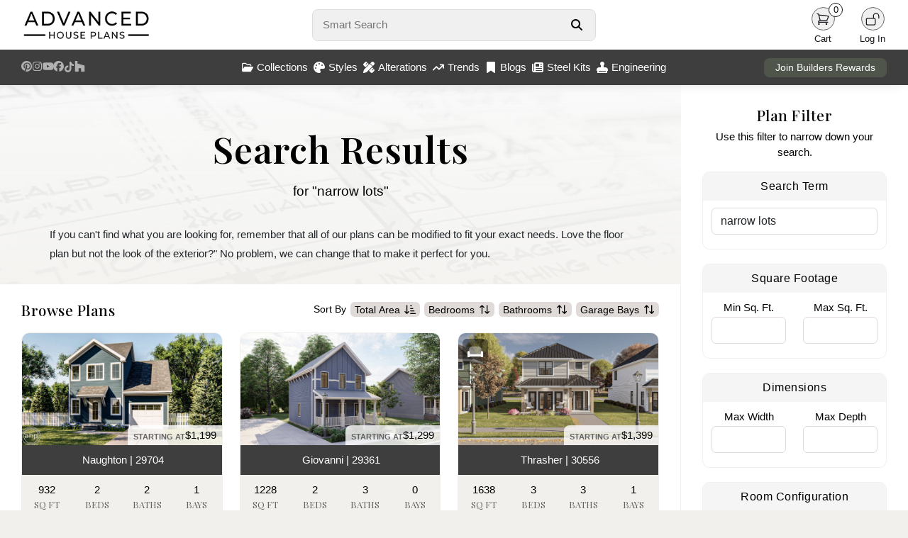

--- FILE ---
content_type: text/html; charset=UTF-8
request_url: https://advancedhouseplans.com/search?q=narrow%20lots
body_size: 16206
content:
<!doctype html>
<html lang="en">
<head>
    <meta charset="UTF-8">
    <meta name="viewport" content="width=device-width, initial-scale=1, maximum-scale=1">
    <meta http-equiv="X-UA-Compatible" content="ie=edge">
    <!-- Google tag (gtag.js) -->
    <script async src="https://www.googletagmanager.com/gtag/js?id=G-PR52QPRZQN"></script>
    <script>
        window.dataLayer = window.dataLayer || [];
        function gtag(){dataLayer.push(arguments);}
        gtag('js', new Date());

        gtag('config', 'G-PR52QPRZQN');
    </script>
        <title>House Plans: The Best House and Barndominium Designs (2026)</title>
    <link rel="icon" type="image/png" href="/images/favicon.png">

    <link rel="stylesheet" href="/css/bootstrap.min.css" defer>
    <script src="https://kit.fontawesome.com/95e4a65e82.js" crossorigin="anonymous" defer></script>

    <link rel="preload" as="style" href="https://advancedhouseplans.com/build/assets/app-C2i5Ujg9.css" /><link rel="modulepreload" href="https://advancedhouseplans.com/build/assets/global-BpDpjNov.js" /><link rel="modulepreload" href="https://advancedhouseplans.com/build/assets/mobile-l0sNRNKZ.js" /><link rel="stylesheet" href="https://advancedhouseplans.com/build/assets/app-C2i5Ujg9.css" data-navigate-track="reload" /><script type="module" src="https://advancedhouseplans.com/build/assets/global-BpDpjNov.js" data-navigate-track="reload"></script><script type="module" src="https://advancedhouseplans.com/build/assets/mobile-l0sNRNKZ.js" data-navigate-track="reload"></script><!-- Livewire Styles --><style >[wire\:loading][wire\:loading], [wire\:loading\.delay][wire\:loading\.delay], [wire\:loading\.inline-block][wire\:loading\.inline-block], [wire\:loading\.inline][wire\:loading\.inline], [wire\:loading\.block][wire\:loading\.block], [wire\:loading\.flex][wire\:loading\.flex], [wire\:loading\.table][wire\:loading\.table], [wire\:loading\.grid][wire\:loading\.grid], [wire\:loading\.inline-flex][wire\:loading\.inline-flex] {display: none;}[wire\:loading\.delay\.none][wire\:loading\.delay\.none], [wire\:loading\.delay\.shortest][wire\:loading\.delay\.shortest], [wire\:loading\.delay\.shorter][wire\:loading\.delay\.shorter], [wire\:loading\.delay\.short][wire\:loading\.delay\.short], [wire\:loading\.delay\.default][wire\:loading\.delay\.default], [wire\:loading\.delay\.long][wire\:loading\.delay\.long], [wire\:loading\.delay\.longer][wire\:loading\.delay\.longer], [wire\:loading\.delay\.longest][wire\:loading\.delay\.longest] {display: none;}[wire\:offline][wire\:offline] {display: none;}[wire\:dirty]:not(textarea):not(input):not(select) {display: none;}:root {--livewire-progress-bar-color: #2299dd;}[x-cloak] {display: none !important;}[wire\:cloak] {display: none !important;}</style>
</head>

<body class=" ">
<div class="content">
        <div>
                    <div class="nav-holder no-select">
    <nav class="shadowed">
        <div class="top-nav">
            <div class="logo">
                <a href="/">
                    <img src="/images/web-logo-black.webp" width='286' height='70' alt="Advanced House Plans Logo"
                         class="logoImage logo-black " id="darkLogo">
                    <img src="/images/web-logo-white.webp" alt="Advanced House Plans Logo"
                         class="logoImage logo-black hidden" id="lightLogo">
                </a>
            </div>
            <div class="search">
                <form autocomplete="off" onsubmit="event.preventDefault();">
                    <div class="search-form">
                        <input type="text" autofocus placeholder="Smart Search"
                               id="smartSearch">
                        <button aria-label="Search Button" id="searchButton">
                            <svg xmlns="http://www.w3.org/2000/svg" viewBox="0 0 512 512" fill="currentColor">
                                <path
                                    d="M416 208c0 45.9-14.9 88.3-40 122.7L502.6 457.4c12.5 12.5 12.5 32.8 0 45.3s-32.8 12.5-45.3 0L330.7 376c-34.4 25.2-76.8 40-122.7 40C93.1 416 0 322.9 0 208S93.1 0 208 0S416 93.1 416 208zM208 352a144 144 0 1 0 0-288 144 144 0 1 0 0 288z"/>
                            </svg>
                        </button>
                        <div class="quick-results hidden" id="quickResults">

                        </div>
                    </div>
                </form>
            </div>
            <div class="user-menu">
                                                                                <div id="lightModeButton"
                     class="user-button dark-mode-button  hidden ">
                    <div class="user-icon">
                        <svg xmlns="http://www.w3.org/2000/svg" fill="none" viewBox="0 0 24 24"
                             stroke-width="1.5" stroke="currentColor" class="size-6">
                            <path stroke-linecap="round" stroke-linejoin="round"
                                  d="M12 3v2.25m6.364.386-1.591 1.591M21 12h-2.25m-.386 6.364-1.591-1.591M12 18.75V21m-4.773-4.227-1.591 1.591M5.25 12H3m4.227-4.773L5.636 5.636M15.75 12a3.75 3.75 0 1 1-7.5 0 3.75 3.75 0 0 1 7.5 0Z"/>
                        </svg>
                    </div>
                    <div class="user-label">
                        Light
                    </div>
                </div>
                <div id="darkModeButton"
                     class="user-button dark-mode-button  hidden ">
                    <div class="user-icon">
                        <svg xmlns="http://www.w3.org/2000/svg" fill="none" viewBox="0 0 24 24"
                             stroke-width="1.5" stroke="currentColor" class="size-6">
                            <path stroke-linecap="round" stroke-linejoin="round"
                                  d="M21.752 15.002A9.72 9.72 0 0 1 18 15.75c-5.385 0-9.75-4.365-9.75-9.75 0-1.33.266-2.597.748-3.752A9.753 9.753 0 0 0 3 11.25C3 16.635 7.365 21 12.75 21a9.753 9.753 0 0 0 9.002-5.998Z"/>
                        </svg>
                    </div>
                    <div class="user-label">
                        Dark
                    </div>
                </div>
                <div class="user-button">
                    <a href="/cart">
                        <div class="user-icon">
                            <svg xmlns="http://www.w3.org/2000/svg" fill="none"
                                 viewBox="0 0 24 24" stroke-width="1.5" stroke="currentColor"
                                 class="size-6">
                                <path stroke-linecap="round" stroke-linejoin="round"
                                      d="M2.25 3h1.386c.51 0 .955.343 1.087.835l.383 1.437M7.5 14.25a3 3 0 0 0-3 3h15.75m-12.75-3h11.218c1.121-2.3 2.1-4.684 2.924-7.138a60.114 60.114 0 0 0-16.536-1.84M7.5 14.25 5.106 5.272M6 20.25a.75.75 0 1 1-1.5 0 .75.75 0 0 1 1.5 0Zm12.75 0a.75.75 0 1 1-1.5 0 .75.75 0 0 1 1.5 0Z"/>
                            </svg>
                            <div class="item-count">
                                0
                            </div>
                        </div>
                    </a>
                    <div class="user-label">
                        Cart
                    </div>
                </div>
                <a href="/user/profile" class=" hidden ">
                    <div class="user-button">
                        <div class="user-icon">
                            <svg xmlns="http://www.w3.org/2000/svg" fill="none"
                                 viewBox="0 0 24 24" stroke-width="1.5"
                                 stroke="currentColor" class="size-6">
                                <path stroke-linecap="round" stroke-linejoin="round"
                                      d="M15.75 6a3.75 3.75 0 1 1-7.5 0 3.75 3.75 0 0 1 7.5 0ZM4.501 20.118a7.5 7.5 0 0 1 14.998 0A17.933 17.933 0 0 1 12 21.75c-2.676 0-5.216-.584-7.499-1.632Z"/>
                            </svg>
                        </div>
                        <div class="user-label">
                            Profile
                        </div>
                    </div>
                </a>
                <a href="/logout" class=" hidden ">
                    <div class="user-button">
                        <div class="user-icon">
                            <svg xmlns="http://www.w3.org/2000/svg" fill="none"
                                 viewBox="0 0 24 24" stroke-width="1.5" stroke="currentColor"
                                 class="size-6">
                                <path stroke-linecap="round" stroke-linejoin="round"
                                      d="M16.5 10.5V6.75a4.5 4.5 0 1 0-9 0v3.75m-.75 11.25h10.5a2.25 2.25 0 0 0 2.25-2.25v-6.75a2.25 2.25 0 0 0-2.25-2.25H6.75a2.25 2.25 0 0 0-2.25 2.25v6.75a2.25 2.25 0 0 0 2.25 2.25Z"/>
                            </svg>
                        </div>
                        <div class="user-label">
                            Logout
                        </div>
                    </div>
                </a>
                <div class="user-button " id="loginButton">
                    <div class="user-icon">
                        <svg xmlns="http://www.w3.org/2000/svg" fill="none"
                             viewBox="0 0 24 24" stroke-width="1.5" stroke="currentColor"
                             class="size-6">
                            <path stroke-linecap="round" stroke-linejoin="round"
                                  d="M13.5 10.5V6.75a4.5 4.5 0 1 1 9 0v3.75M3.75 21.75h10.5a2.25 2.25 0 0 0 2.25-2.25v-6.75a2.25 2.25 0 0 0-2.25-2.25H3.75a2.25 2.25 0 0 0-2.25 2.25v6.75a2.25 2.25 0 0 0 2.25 2.25Z"/>
                        </svg>
                    </div>
                    <div class="user-label">
                        Log In
                    </div>
                </div>
            </div>
        </div>
        <div class="bottom-nav">
            <div class="social-menu">
                <a target="_blank" href="https://www.pinterest.com/advhouseplans/_created/" aria-label="Pinterest Link">
                    <svg xmlns="http://www.w3.org/2000/svg" viewBox="0 0 24 24" class="pinterest-logo">
                        <path
                            d="M12 0C5.373 0 0 5.373 0 12c0 4.99 3.654 9.124 8.438 10.232-.117-.872-.223-2.215.047-3.168.245-.841 1.58-5.356 1.58-5.356s-.403-.807-.403-2c0-1.87 1.085-3.267 2.438-3.267 1.148 0 1.704.861 1.704 1.893 0 1.153-.733 2.877-1.109 4.48-.316 1.345.669 2.442 1.983 2.442 2.38 0 4.204-2.51 4.204-6.122 0-3.195-2.299-5.435-5.585-5.435-3.804 0-6.035 2.849-6.035 5.798 0 1.145.442 2.375.996 3.042a.4.4 0 01.092.381c-.1.421-.318 1.345-.361 1.53-.055.232-.182.281-.422.17-1.582-.736-2.574-3.047-2.574-4.902 0-4.002 2.914-7.675 8.405-7.675 4.405 0 7.837 3.142 7.837 7.341 0 4.377-2.757 7.905-6.577 7.905-1.285 0-2.493-.67-2.906-1.47l-.79 3.003c-.285 1.103-1.05 2.49-1.565 3.334C10.105 23.774 11.036 24 12 24c6.627 0 12-5.373 12-12S18.627 0 12 0z"/>
                    </svg>
                </a>
                <a target="_blank" href="https://www.instagram.com/advanced_houseplans/?hl=en"
                   aria-label="Instagram Link">
                    <svg class='instagram-logo' xmlns="http://www.w3.org/2000/svg" viewBox="0 0 448 512">
                        <path
                            d="M224.1 141c-63.6 0-114.9 51.3-114.9 114.9s51.3 114.9 114.9 114.9S339 319.5 339 255.9 287.7 141 224.1 141zm0 189.6c-41.1 0-74.7-33.5-74.7-74.7s33.5-74.7 74.7-74.7 74.7 33.5 74.7 74.7-33.6 74.7-74.7 74.7zm146.4-194.3c0 14.9-12 26.8-26.8 26.8-14.9 0-26.8-12-26.8-26.8s12-26.8 26.8-26.8 26.8 12 26.8 26.8zm76.1 27.2c-1.7-35.9-9.9-67.7-36.2-93.9-26.2-26.2-58-34.4-93.9-36.2-37-2.1-147.9-2.1-184.9 0-35.8 1.7-67.6 9.9-93.9 36.1s-34.4 58-36.2 93.9c-2.1 37-2.1 147.9 0 184.9 1.7 35.9 9.9 67.7 36.2 93.9s58 34.4 93.9 36.2c37 2.1 147.9 2.1 184.9 0 35.9-1.7 67.7-9.9 93.9-36.2 26.2-26.2 34.4-58 36.2-93.9 2.1-37 2.1-147.8 0-184.8zM398.8 388c-7.8 19.6-22.9 34.7-42.6 42.6-29.5 11.7-99.5 9-132.1 9s-102.7 2.6-132.1-9c-19.6-7.8-34.7-22.9-42.6-42.6-11.7-29.5-9-99.5-9-132.1s-2.6-102.7 9-132.1c7.8-19.6 22.9-34.7 42.6-42.6 29.5-11.7 99.5-9 132.1-9s102.7-2.6 132.1 9c19.6 7.8 34.7 22.9 42.6 42.6 11.7 29.5 9 99.5 9 132.1s2.7 102.7-9 132.1z"/>
                    </svg>
                </a>
                <a target="_blank" href="https://www.youtube.com/channel/UCY6E6915RVgUxUf7nZWv0KA"
                   aria-label="Youtube Link">
                    <svg xmlns="http://www.w3.org/2000/svg" viewBox="0 0 24 24" class="youtube-logo">
                        <path
                            d="M23.498 6.186a2.986 2.986 0 00-2.104-2.106C19.348 3.52 12 3.52 12 3.52s-7.348 0-9.394.561a2.986 2.986 0 00-2.104 2.106C.503 8.243.503 12.005.503 12.005s0 3.762.563 5.819a2.986 2.986 0 002.104 2.106c2.046.561 9.394.561 9.394.561s7.348 0 9.394-.561a2.986 2.986 0 002.104-2.106c.561-2.057.561-5.819.561-5.819s0-3.762-.561-5.819zM9.75 15.018v-6.036L15.5 12l-5.75 3.018z"/>
                    </svg>
                </a>
                <a target="_blank" href="https://www.facebook.com/AdvancedHousePlansCom" aria-label="Facebook Link">
                    <svg class='facebook-logo' xmlns="http://www.w3.org/2000/svg" viewBox="0 0 512 512">
                        <path
                            d="M512 256C512 114.6 397.4 0 256 0S0 114.6 0 256C0 376 82.7 476.8 194.2 504.5V334.2H141.4V256h52.8V222.3c0-87.1 39.4-127.5 125-127.5c16.2 0 44.2 3.2 55.7 6.4V172c-6-.6-16.5-1-29.6-1c-42 0-58.2 15.9-58.2 57.2V256h83.6l-14.4 78.2H287V510.1C413.8 494.8 512 386.9 512 256h0z"/>
                    </svg>
                </a>
                <a target="_blank" href="https://www.tiktok.com/@advancedhouseplans?lang=en" aria-label="TikTok Link">
                    <svg class="tiktok-logo" xmlns="http://www.w3.org/2000/svg" viewBox="0 0 448 512">
                        <path
                            d="M448 209.9a210.1 210.1 0 0 1 -122.8-39.3V349.4A162.6 162.6 0 1 1 185 188.3V278.2a74.6 74.6 0 1 0 52.2 71.2V0l88 0a121.2 121.2 0 0 0 1.9 22.2h0A122.2 122.2 0 0 0 381 102.4a121.4 121.4 0 0 0 67 20.1z"/>
                    </svg>
                </a>
                <a target="_blank"
                   href="https://www.houzz.com/professionals/architects-and-building-designers/advanced-house-plans-pfvwus-pf~1451249732"
                   aria-label="Houzz Link">
                    <svg class="houzz-logo" role="img" viewBox="0 0 24 24"
                         xmlns="http://www.w3.org/2000/svg"><title>Houzz</title>
                        <path d="M1.27 0V24H9.32V16.44H14.68V24H22.73V10.37L6.61 5.75V0H1.27Z"/>
                    </svg>
                </a>
            </div>
            <div class="center-menu">
                <div class="menu-item" id="collectionsButton">
                    <svg xmlns="http://www.w3.org/2000/svg" viewBox="0 0 576 512">
                        <path
                            d="M384 480h48c11.4 0 21.9-6 27.6-15.9l112-192c5.8-9.9 5.8-22.1 .1-32.1S555.5 224 544 224H144c-11.4 0-21.9 6-27.6 15.9L48 357.1V96c0-8.8 7.2-16 16-16H181.5c4.2 0 8.3 1.7 11.3 4.7l26.5 26.5c21 21 49.5 32.8 79.2 32.8H416c8.8 0 16 7.2 16 16v32h48V160c0-35.3-28.7-64-64-64H298.5c-17 0-33.3-6.7-45.3-18.7L226.7 50.7c-12-12-28.3-18.7-45.3-18.7H64C28.7 32 0 60.7 0 96V416c0 35.3 28.7 64 64 64H87.7 384z"/>
                    </svg>
                    Collections
                </div>
                <div class="menu-item" id="stylesButton">
                    <svg xmlns="http://www.w3.org/2000/svg" viewBox="0 0 512 512">
                        <path
                            d="M512 256c0 .9 0 1.8 0 2.7c-.4 36.5-33.6 61.3-70.1 61.3H344c-26.5 0-48 21.5-48 48c0 3.4 .4 6.7 1 9.9c2.1 10.2 6.5 20 10.8 29.9c6.1 13.8 12.1 27.5 12.1 42c0 31.8-21.6 60.7-53.4 62c-3.5 .1-7 .2-10.6 .2C114.6 512 0 397.4 0 256S114.6 0 256 0S512 114.6 512 256zM128 288a32 32 0 1 0 -64 0 32 32 0 1 0 64 0zm0-96a32 32 0 1 0 0-64 32 32 0 1 0 0 64zM288 96a32 32 0 1 0 -64 0 32 32 0 1 0 64 0zm96 96a32 32 0 1 0 0-64 32 32 0 1 0 0 64z"/>
                    </svg>
                    Styles
                </div>
                <a href="/alterations">
                    <div class="menu-item">
                        <svg xmlns="http://www.w3.org/2000/svg" viewBox="0 0 512 512">
                            <path
                                d="M469.3 19.3l23.4 23.4c25 25 25 65.5 0 90.5l-56.4 56.4L322.3 75.7l56.4-56.4c25-25 65.5-25 90.5 0zM44.9 353.2L299.7 98.3 413.7 212.3 158.8 467.1c-6.7 6.7-15.1 11.6-24.2 14.2l-104 29.7c-8.4 2.4-17.4 .1-23.6-6.1s-8.5-15.2-6.1-23.6l29.7-104c2.6-9.2 7.5-17.5 14.2-24.2zM249.4 103.4L103.4 249.4 16 161.9c-18.7-18.7-18.7-49.1 0-67.9L94.1 16c18.7-18.7 49.1-18.7 67.9 0l19.8 19.8c-.3 .3-.7 .6-1 .9l-64 64c-6.2 6.2-6.2 16.4 0 22.6s16.4 6.2 22.6 0l64-64c.3-.3 .6-.7 .9-1l45.1 45.1zM408.6 262.6l45.1 45.1c-.3 .3-.7 .6-1 .9l-64 64c-6.2 6.2-6.2 16.4 0 22.6s16.4 6.2 22.6 0l64-64c.3-.3 .6-.7 .9-1L496 350.1c18.7 18.7 18.7 49.1 0 67.9L417.9 496c-18.7 18.7-49.1 18.7-67.9 0l-87.4-87.4L408.6 262.6z"/>
                        </svg>
                        Alterations
                    </div>
                </a>
                <a href="/trending-house-plans">
                    <div class="menu-item">
                        <svg xmlns="http://www.w3.org/2000/svg" viewBox="0 0 576 512">
                            <path
                                d="M384 160c-17.7 0-32-14.3-32-32s14.3-32 32-32H544c17.7 0 32 14.3 32 32V288c0 17.7-14.3 32-32 32s-32-14.3-32-32V205.3L342.6 374.6c-12.5 12.5-32.8 12.5-45.3 0L192 269.3 54.6 406.6c-12.5 12.5-32.8 12.5-45.3 0s-12.5-32.8 0-45.3l160-160c12.5-12.5 32.8-12.5 45.3 0L320 306.7 466.7 160H384z"/>
                        </svg>
                        Trends
                    </div>
                </a>
                <a href="/blogs">
                    <div class="menu-item">
                        <svg xmlns="http://www.w3.org/2000/svg" viewBox="0 0 384 512">
                            <path
                                d="M0 48V487.7C0 501.1 10.9 512 24.3 512c5 0 9.9-1.5 14-4.4L192 400 345.7 507.6c4.1 2.9 9 4.4 14 4.4c13.4 0 24.3-10.9 24.3-24.3V48c0-26.5-21.5-48-48-48H48C21.5 0 0 21.5 0 48z"/>
                        </svg>
                        Blogs
                    </div>
                </a>
                <a href="/steel-kits">
                    <div class="menu-item">
                        <svg xmlns="http://www.w3.org/2000/svg" viewBox="0 0 512 512">
                            <!--!Font Awesome Free 6.7.2 by @fontawesome - https://fontawesome.com License - https://fontawesome.com/license/free Copyright 2025 Fonticons, Inc.-->
                            <path
                                d="M96 96c0-35.3 28.7-64 64-64l288 0c35.3 0 64 28.7 64 64l0 320c0 35.3-28.7 64-64 64L80 480c-44.2 0-80-35.8-80-80L0 128c0-17.7 14.3-32 32-32s32 14.3 32 32l0 272c0 8.8 7.2 16 16 16s16-7.2 16-16L96 96zm64 24l0 80c0 13.3 10.7 24 24 24l112 0c13.3 0 24-10.7 24-24l0-80c0-13.3-10.7-24-24-24L184 96c-13.3 0-24 10.7-24 24zm208-8c0 8.8 7.2 16 16 16l48 0c8.8 0 16-7.2 16-16s-7.2-16-16-16l-48 0c-8.8 0-16 7.2-16 16zm0 96c0 8.8 7.2 16 16 16l48 0c8.8 0 16-7.2 16-16s-7.2-16-16-16l-48 0c-8.8 0-16 7.2-16 16zM160 304c0 8.8 7.2 16 16 16l256 0c8.8 0 16-7.2 16-16s-7.2-16-16-16l-256 0c-8.8 0-16 7.2-16 16zm0 96c0 8.8 7.2 16 16 16l256 0c8.8 0 16-7.2 16-16s-7.2-16-16-16l-256 0c-8.8 0-16 7.2-16 16z"/>
                        </svg>
                        Steel Kits
                    </div>
                </a>
                <a href="/engineering">
                    <div class="menu-item">
                        <svg xmlns="http://www.w3.org/2000/svg" viewBox="0 0 512 512">
                            <!--!Font Awesome Pro 6.7.2 by @fontawesome - https://fontawesome.com License - https://fontawesome.com/license (Commercial License) Copyright 2025 Fonticons, Inc.-->
                            <path
                                d="M320 167.6c19.6-17.6 32-43.1 32-71.6c0-53-43-96-96-96s-96 43-96 96c0 28.4 12.4 54 32 71.6l0 88.4-80 0C50.1 256 0 306.1 0 368l0 48 32 0 0 32 0 64 64 0 320 0 64 0 0-64 0-32 32 0 0-48c0-61.9-50.1-112-112-112l-80 0 0-88.4zM416 416l0 32L96 448l0-32 320 0z"/>
                        </svg>
                        Engineering
                    </div>
                </a>
            </div>
            <div class="rewards-status">
                <a href="/advantage">
                    <button>Join Builders Rewards</button>
                </a>
            </div>
        </div>

        <div class="collections-panel" id="collectionsMenu">
            <div class="top">
                                                            <div class='item'>
                            <a href="/collections/1-story-house-plans">
                                <div class="menu-collection">
                                    <div class="image">
                                        <img class="lazy"
                                             data-src="https://advancedhouseplans.com/uploads/69613e5187590/30627-ravenwood-art-photo-thumbnail.webp"
                                             alt="">
                                    </div>
                                    <div class="name">1 Story</div>
                                </div>
                            </a>
                        </div>
                                            <div class='item'>
                            <a href="/collections/1-5-story-house-plans">
                                <div class="menu-collection">
                                    <div class="image">
                                        <img class="lazy"
                                             data-src="https://advancedhouseplans.com/uploads/696511097aedc/30402-vanderbilt-art-photo-thumbnail.webp"
                                             alt="">
                                    </div>
                                    <div class="name">1.5 Story</div>
                                </div>
                            </a>
                        </div>
                                            <div class='item'>
                            <a href="/collections/2-story-house-plans">
                                <div class="menu-collection">
                                    <div class="image">
                                        <img class="lazy"
                                             data-src="https://advancedhouseplans.com/uploads/696519278db36/30281-ellington-art-photo-thumbnail.webp"
                                             alt="">
                                    </div>
                                    <div class="name">2 Story</div>
                                </div>
                            </a>
                        </div>
                                            <div class='item'>
                            <a href="/collections/adu-plans">
                                <div class="menu-collection">
                                    <div class="image">
                                        <img class="lazy"
                                             data-src="https://advancedhouseplans.com/uploads/69614806641f7/30571-wildwood-art-photo-thumbnail.webp"
                                             alt="">
                                    </div>
                                    <div class="name">ADU</div>
                                </div>
                            </a>
                        </div>
                                            <div class='item'>
                            <a href="/collections/carriage-house-plans">
                                <div class="menu-collection">
                                    <div class="image">
                                        <img class="lazy"
                                             data-src="https://advancedhouseplans.com/uploads/69612f4b4af4c/30429-weddle-art-photo-thumbnail.webp"
                                             alt="">
                                    </div>
                                    <div class="name">Carriage House</div>
                                </div>
                            </a>
                        </div>
                                            <div class='item'>
                            <a href="/collections/garage-plans">
                                <div class="menu-collection">
                                    <div class="image">
                                        <img class="lazy"
                                             data-src="https://advancedhouseplans.com/uploads/695ea43ce4069/29830-adkins-build-art-thumbnail.webp"
                                             alt="">
                                    </div>
                                    <div class="name">Garage</div>
                                </div>
                            </a>
                        </div>
                                            <div class='item'>
                            <a href="/collections/multi-family-house-plans">
                                <div class="menu-collection">
                                    <div class="image">
                                        <img class="lazy"
                                             data-src="https://advancedhouseplans.com/uploads/696504a78fcc4/30151-watertown-art-photo-thumbnail.webp"
                                             alt="">
                                    </div>
                                    <div class="name">Multi-Family</div>
                                </div>
                            </a>
                        </div>
                                            <div class='item'>
                            <a href="/collections/new-house-plans">
                                <div class="menu-collection">
                                    <div class="image">
                                        <img class="lazy"
                                             data-src="https://advancedhouseplans.com/uploads/696027581d3ea/30807-kasper-art-photo-thumbnail.webp"
                                             alt="">
                                    </div>
                                    <div class="name">Newest Plans</div>
                                </div>
                            </a>
                        </div>
                                                </div>
            <div class="bottom">
                <a href='/collections'>View all collections</a>
            </div>
        </div>

        <div class="collections-panel" id="stylesMenu">
            <div class="top">
                                                            <div class='item'>
                            <a href="/collections/barndominiums">
                                <div class="menu-collection">
                                    <div class="image">
                                        <img class="lazy"
                                             data-src="https://advancedhouseplans.com/uploads/695ec91598165/30761-tishomingo-build-art-thumbnail.webp"
                                             alt="">
                                    </div>
                                    <div class="name">Barndominium</div>
                                </div>
                            </a>
                        </div>
                                            <div class='item'>
                            <a href="/collections/beach-lake-house-plans">
                                <div class="menu-collection">
                                    <div class="image">
                                        <img class="lazy"
                                             data-src="https://advancedhouseplans.com/uploads/695ecec032dc4/30549-windy-shores-build-art-thumbnail.webp"
                                             alt="">
                                    </div>
                                    <div class="name">Beach-Lake</div>
                                </div>
                            </a>
                        </div>
                                            <div class='item'>
                            <a href="/collections/craftsman-house-plans">
                                <div class="menu-collection">
                                    <div class="image">
                                        <img class="lazy"
                                             data-src="https://advancedhouseplans.com/uploads/69600a87e8d66/29939-georgetown-build-art-thumbnail.webp"
                                             alt="">
                                    </div>
                                    <div class="name">Craftsman</div>
                                </div>
                            </a>
                        </div>
                                            <div class='item'>
                            <a href="/collections/modern-house-plans">
                                <div class="menu-collection">
                                    <div class="image">
                                        <img class="lazy"
                                             data-src="https://advancedhouseplans.com/uploads/696125c3af9e0/30217-royal-palms-art-photo-thumbnail.webp"
                                             alt="">
                                    </div>
                                    <div class="name">Modern</div>
                                </div>
                            </a>
                        </div>
                                            <div class='item'>
                            <a href="/collections/modern-cottage-house-plans">
                                <div class="menu-collection">
                                    <div class="image">
                                        <img class="lazy"
                                             data-src="https://advancedhouseplans.com/uploads/69601b950e304/30687-buckingham-art-photo-thumbnail.webp"
                                             alt="">
                                    </div>
                                    <div class="name">Modern Cottage</div>
                                </div>
                            </a>
                        </div>
                                            <div class='item'>
                            <a href="/collections/modern-farmhouse-house-plans">
                                <div class="menu-collection">
                                    <div class="image">
                                        <img class="lazy"
                                             data-src="https://advancedhouseplans.com/uploads/69601e7566b79/29816-nashville-art-photo-thumbnail.webp"
                                             alt="">
                                    </div>
                                    <div class="name">Modern Farmhouse</div>
                                </div>
                            </a>
                        </div>
                                            <div class='item'>
                            <a href="/collections/modern-prairie-house-plans">
                                <div class="menu-collection">
                                    <div class="image">
                                        <img class="lazy"
                                             data-src="https://advancedhouseplans.com/uploads/695e98bd44f30/29699-summit-build-art-thumbnail.webp"
                                             alt="">
                                    </div>
                                    <div class="name">Modern Prairie</div>
                                </div>
                            </a>
                        </div>
                                            <div class='item'>
                            <a href="/collections/victorian-house-plans">
                                <div class="menu-collection">
                                    <div class="image">
                                        <img class="lazy"
                                             data-src="https://advancedhouseplans.com/uploads/696012be63280/30318-dorothy-art-photo-thumbnail.webp"
                                             alt="">
                                    </div>
                                    <div class="name">Victorian</div>
                                </div>
                            </a>
                        </div>
                                                </div>
            <div class="bottom">
                <a href='/styles'>View all styles</a>
            </div>
        </div>

    </nav>

    
    <div class="front-notification" id="frontNotification">
        <div class="notification-icon">
            <i class="fa-regular fa-circle-exclamation" id="errorIcon"></i>
            <i class="fa-regular fa-circle-check hidden" id="successIcon"></i>
        </div>
        <div class="notification-message">
            <div id="errorTitle" class="notification-title">
                <strong>Error</strong>
            </div>
            <div id="successTitle" class="notification-title hidden">
                <strong>Success</strong>
            </div>
            <span id="notificationMessageTarget"></span>
        </div>
    </div>

    




    <div class="footer shadowed">
        <div class="container-fluid">
            <div class="row">
                <div class="col-sm-3">
                    <div class="footer-logo">
                        <img src="/images/ahp-round-logo.png"
                             alt="Advanced House Plans Round Logo"/>
                    </div>
                </div>
                <div class="col-sm-3 text-center">
                    <h3>Helpful Links</h3>
                    <a href="/custom-home-design">Custom Home Design</a>
                    <a href="/blogs">AHP Home Lifestyle Blog</a>
                    <a href="/trending-house-plans">Trending House Plans</a>
                    <a href="/faqs">Frequent Questions</a>
                    <a href="/careers">Careers</a>
                    <a href="/affiliate-program">Affiliate Program</a>
                </div>
                <div class="col-sm-3 text-center">
                    <h3>Get Support</h3>
                    <a href="/contact">Contact Us</a>
                    <a href="/privacy-policy">Privacy Policy</a>
                    <a href="/refunds">Refund Policy</a>
                    <a href="/shipping">Shipping</a>
                    <a href="/copyright">Copyright</a>
                </div>
                <div class="col-sm-3 text-center connect">
                    <h3>Connect With Us</h3>
                    <a target="_blank" href="https://www.pinterest.com/advhouseplans/_created/">
                        <svg xmlns="http://www.w3.org/2000/svg" viewBox="0 0 24 24" class="pinterest-logo">
                            <path
                                d="M12 0C5.373 0 0 5.373 0 12c0 4.99 3.654 9.124 8.438 10.232-.117-.872-.223-2.215.047-3.168.245-.841 1.58-5.356 1.58-5.356s-.403-.807-.403-2c0-1.87 1.085-3.267 2.438-3.267 1.148 0 1.704.861 1.704 1.893 0 1.153-.733 2.877-1.109 4.48-.316 1.345.669 2.442 1.983 2.442 2.38 0 4.204-2.51 4.204-6.122 0-3.195-2.299-5.435-5.585-5.435-3.804 0-6.035 2.849-6.035 5.798 0 1.145.442 2.375.996 3.042a.4.4 0 01.092.381c-.1.421-.318 1.345-.361 1.53-.055.232-.182.281-.422.17-1.582-.736-2.574-3.047-2.574-4.902 0-4.002 2.914-7.675 8.405-7.675 4.405 0 7.837 3.142 7.837 7.341 0 4.377-2.757 7.905-6.577 7.905-1.285 0-2.493-.67-2.906-1.47l-.79 3.003c-.285 1.103-1.05 2.49-1.565 3.334C10.105 23.774 11.036 24 12 24c6.627 0 12-5.373 12-12S18.627 0 12 0z"/>
                        </svg>
                        Pinterest
                    </a>
                    <a target="_blank" href="https://www.instagram.com/advanced_houseplans/?hl=en">
                        <svg class='instagram-logo' xmlns="http://www.w3.org/2000/svg"
                             viewBox="0 0 448 512">
                            <path
                                d="M224.1 141c-63.6 0-114.9 51.3-114.9 114.9s51.3 114.9 114.9 114.9S339 319.5 339 255.9 287.7 141 224.1 141zm0 189.6c-41.1 0-74.7-33.5-74.7-74.7s33.5-74.7 74.7-74.7 74.7 33.5 74.7 74.7-33.6 74.7-74.7 74.7zm146.4-194.3c0 14.9-12 26.8-26.8 26.8-14.9 0-26.8-12-26.8-26.8s12-26.8 26.8-26.8 26.8 12 26.8 26.8zm76.1 27.2c-1.7-35.9-9.9-67.7-36.2-93.9-26.2-26.2-58-34.4-93.9-36.2-37-2.1-147.9-2.1-184.9 0-35.8 1.7-67.6 9.9-93.9 36.1s-34.4 58-36.2 93.9c-2.1 37-2.1 147.9 0 184.9 1.7 35.9 9.9 67.7 36.2 93.9s58 34.4 93.9 36.2c37 2.1 147.9 2.1 184.9 0 35.9-1.7 67.7-9.9 93.9-36.2 26.2-26.2 34.4-58 36.2-93.9 2.1-37 2.1-147.8 0-184.8zM398.8 388c-7.8 19.6-22.9 34.7-42.6 42.6-29.5 11.7-99.5 9-132.1 9s-102.7 2.6-132.1-9c-19.6-7.8-34.7-22.9-42.6-42.6-11.7-29.5-9-99.5-9-132.1s-2.6-102.7 9-132.1c7.8-19.6 22.9-34.7 42.6-42.6 29.5-11.7 99.5-9 132.1-9s102.7-2.6 132.1 9c19.6 7.8 34.7 22.9 42.6 42.6 11.7 29.5 9 99.5 9 132.1s2.7 102.7-9 132.1z"/>
                        </svg>
                        Instagram
                    </a>
                    <a target="_blank" href="https://www.youtube.com/channel/UCY6E6915RVgUxUf7nZWv0KA">
                        <svg xmlns="http://www.w3.org/2000/svg" viewBox="0 0 24 24" class="youtube-logo">
                            <path
                                d="M23.498 6.186a2.986 2.986 0 00-2.104-2.106C19.348 3.52 12 3.52 12 3.52s-7.348 0-9.394.561a2.986 2.986 0 00-2.104 2.106C.503 8.243.503 12.005.503 12.005s0 3.762.563 5.819a2.986 2.986 0 002.104 2.106c2.046.561 9.394.561 9.394.561s7.348 0 9.394-.561a2.986 2.986 0 002.104-2.106c.561-2.057.561-5.819.561-5.819s0-3.762-.561-5.819zM9.75 15.018v-6.036L15.5 12l-5.75 3.018z"/>
                        </svg>
                        YouTube

                    </a>
                    <a target="_blank" href="https://www.facebook.com/AdvancedHousePlansCom">
                        <svg class='facebook-logo' xmlns="http://www.w3.org/2000/svg"
                             viewBox="0 0 512 512">
                            <path
                                d="M512 256C512 114.6 397.4 0 256 0S0 114.6 0 256C0 376 82.7 476.8 194.2 504.5V334.2H141.4V256h52.8V222.3c0-87.1 39.4-127.5 125-127.5c16.2 0 44.2 3.2 55.7 6.4V172c-6-.6-16.5-1-29.6-1c-42 0-58.2 15.9-58.2 57.2V256h83.6l-14.4 78.2H287V510.1C413.8 494.8 512 386.9 512 256h0z"/>
                        </svg>
                        Facebook
                    </a>
                    <a target="_blank" href="https://www.tiktok.com/@advancedhouseplans?lang=en">
                        <svg class="tiktok-logo" xmlns="http://www.w3.org/2000/svg" viewBox="0 0 448 512">
                            <path
                                d="M448 209.9a210.1 210.1 0 0 1 -122.8-39.3V349.4A162.6 162.6 0 1 1 185 188.3V278.2a74.6 74.6 0 1 0 52.2 71.2V0l88 0a121.2 121.2 0 0 0 1.9 22.2h0A122.2 122.2 0 0 0 381 102.4a121.4 121.4 0 0 0 67 20.1z"/>
                        </svg>
                        TikTok
                    </a>
                    <a target="_blank"
                       href="https://www.houzz.com/professionals/architects-and-building-designers/advanced-house-plans-pfvwus-pf~1451249732">
                        <svg class="houzz-logo" role="img" viewBox="0 0 24 24"
                             xmlns="http://www.w3.org/2000/svg"><title>Houzz</title>
                            <path d="M1.27 0V24H9.32V16.44H14.68V24H22.73V10.37L6.61 5.75V0H1.27Z"/>
                        </svg>
                        Houzz
                    </a>
                </div>
            </div>
        </div>
    </div>
    <div class="website-copyright shadowed">
        Copyright &copy2026 Advanced House Plans | 3840 N 174th Ave, Omaha, NE,
        68116 |
        402.445.0489
    </div>

    <div class="ahp-modal hidden" id="loginModal">
        <div class="modal-inner">
            <div class="close-button" id="closeModalButton">
                <i class="fa-solid fa-xmark"></i>
            </div>
            <div class="modal-top">
                Welcome to Advanced House Plans
            </div>
            <div wire:snapshot="{&quot;data&quot;:{&quot;email&quot;:null,&quot;password&quot;:null,&quot;remember&quot;:null,&quot;mode&quot;:&quot;login&quot;,&quot;passwordVisible&quot;:false,&quot;loginError&quot;:null,&quot;emailNotFound&quot;:null,&quot;intended&quot;:&quot;https:\/\/advancedhouseplans.com\/search&quot;,&quot;firstName&quot;:null,&quot;lastName&quot;:null,&quot;company&quot;:null,&quot;password_confirmation&quot;:null,&quot;lengthCheck&quot;:false,&quot;numberCheck&quot;:false,&quot;upperCheck&quot;:false,&quot;matchCheck&quot;:false,&quot;passwordCheck&quot;:null,&quot;rd&quot;:&quot;&quot;},&quot;memo&quot;:{&quot;id&quot;:&quot;OAJ3pUblgDcRQT4IDa5x&quot;,&quot;name&quot;:&quot;login-form&quot;,&quot;path&quot;:&quot;search&quot;,&quot;method&quot;:&quot;GET&quot;,&quot;children&quot;:[],&quot;scripts&quot;:[],&quot;assets&quot;:[],&quot;errors&quot;:[],&quot;locale&quot;:&quot;en&quot;},&quot;checksum&quot;:&quot;5ccd4abeef173e4cfdfe8c6b178cd0582dfd602de2e52983a3c1b387666dce14&quot;}" wire:effects="{&quot;url&quot;:{&quot;rd&quot;:{&quot;as&quot;:null,&quot;use&quot;:&quot;replace&quot;,&quot;alwaysShow&quot;:false,&quot;except&quot;:null}}}" wire:id="OAJ3pUblgDcRQT4IDa5x">
    <div class="login-mode">
        <button id="loginFormButton" wire:click="$set('mode', 'login')"
                class="login  active-button ">
            Log In
        </button>
        <button id="registerFormButton" wire:click="$set('mode', 'register')"
                class="">
            New Account
        </button>
    </div>
    <!--[if BLOCK]><![endif]-->        <form class="login-form" wire:submit.prevent="login">
            <div class="form-group">
                <label>Email</label>
                <!--[if BLOCK]><![endif]--><!--[if ENDBLOCK]><![endif]-->
                <!--[if BLOCK]><![endif]--><!--[if ENDBLOCK]><![endif]-->
                <input type="email" class="form-control" id="loginEmail" wire:model="email">
            </div>
            <div class="form-group">
                <label>Password</label>
                <!--[if BLOCK]><![endif]--><!--[if ENDBLOCK]><![endif]-->
                <div class="input-container">
                    <input type=                        'password'
                     class="form-control password" id="loginPassword" wire:model="password">
                    <div class="show-password">
                        <!--[if BLOCK]><![endif]-->                            <svg xmlns="http://www.w3.org/2000/svg" fill="none" viewBox="0 0 24 24"
                                 wire:click="$set('passwordVisible', true)"
                                 id="showPassword"
                                 stroke-width="1.5" stroke="currentColor" class="size-6">
                                <path stroke-linecap="round" stroke-linejoin="round"
                                      d="M2.036 12.322a1.012 1.012 0 0 1 0-.639C3.423 7.51 7.36 4.5 12 4.5c4.638 0 8.573 3.007 9.963 7.178.07.207.07.431 0 .639C20.577 16.49 16.64 19.5 12 19.5c-4.638 0-8.573-3.007-9.963-7.178Z"/>
                                <path stroke-linecap="round" stroke-linejoin="round"
                                      d="M15 12a3 3 0 1 1-6 0 3 3 0 0 1 6 0Z"/>
                            </svg>
                        <!--[if ENDBLOCK]><![endif]-->
                    </div>
                </div>
            </div>
            <div class="form-check">
                <input class="form-check-input"
                       type="checkbox"
                       id="remember"
                       value='1'
                       wire:model.live="remember"
                />
                <label class="form-check-label" for="remember">
                    Remember Me
                </label>
            </div>

            <div class="form-group">
                <button class="btn btn-primary">Login</button>
                <!--[if BLOCK]><![endif]--><!--[if ENDBLOCK]><![endif]-->
            </div>
            <div class="form-group text-center">
                <a href='/recovery'>
                    Forgot your password?
                </a>
            </div>
        </form>
    <!--[if ENDBLOCK]><![endif]-->
    <!--[if BLOCK]><![endif]--><!--[if ENDBLOCK]><![endif]-->
</div>

        </div>
    </div>
</div>

<script>
    const darkModeButton = document.getElementById('darkModeButton');
    const lightModeButton = document.getElementById('lightModeButton');
    const darkLogo = document.getElementById('darkLogo');
    const lightLogo = document.getElementById('lightLogo');
    const smartSearch = document.getElementById('smartSearch');
    const searchButton = document.getElementById('searchButton');
    const affiliateLink = document.getElementById('affiliateLink');
    const affiliateCopy = document.getElementById('affiliateCopy');
    if (affiliateLink) {
        affiliateLink.addEventListener('click', () => {
            navigator.clipboard.writeText(affiliateLink.innerHTML);
            console.log('copied to clipboard');
        })
    }

    if (affiliateCopy) {
        affiliateCopy.addEventListener('click', () => {
            navigator.clipboard.writeText(affiliateLink.innerHTML);
            console.log('copied to clipboard');
        })
    }

    searchButton.addEventListener('click', () => {
        if (smartSearch.value) {
            window.location.href = '/search?q=' + smartSearch.value;
        }
    })

    darkModeButton.addEventListener('click', () => {
        document.body.classList.add('dark');
        darkModeButton.classList.add('hidden');
        lightModeButton.classList.remove('hidden');
        darkLogo.classList.add('hidden');
        lightLogo.classList.remove('hidden');

        axios.post('/change-mode', {
            mode: 'dark',
        }).then(response => {
            console.log(response);
        }).catch(error => {
            console.log(error);
        })
    });

    lightModeButton.addEventListener('click', () => {
        document.body.classList.remove('dark');
        darkModeButton.classList.remove('hidden');
        lightModeButton.classList.add('hidden');
        darkLogo.classList.remove('hidden');
        lightLogo.classList.add('hidden');

        axios.post('/change-mode', {
            mode: 'light',
        }).then(response => {
            console.log(response);
        }).catch(error => {
            console.log(error);
        })
    });

    let selectedResult = -1;
    smartSearch.addEventListener('keydown', (e) => {
        let results = document.querySelectorAll('.result-item');
        let count = results.length;
        const quickResultsDiv = document.querySelector('.quick-results');
        switch (e.key) {
            case 'ArrowDown':
                e.preventDefault();

                if (selectedResult === count - 1) {
                    // do nothing
                } else {
                    results.forEach((item) => {
                        item.classList.remove('highlighted');
                    })
                    selectedResult++;
                    results[selectedResult].classList.add('highlighted')
                    const targetBottom = results[selectedResult].offsetTop + results[selectedResult].offsetHeight;
                    quickResultsDiv.scrollTop = targetBottom - quickResultsDiv.clientHeight;
                }

                break;
            case 'ArrowUp':
                results.forEach((item) => {
                    item.classList.remove('highlighted');
                })
                e.preventDefault();
                if (selectedResult === 0) {
                    results = [];
                } else {
                    selectedResult--;
                    results[selectedResult].classList.add('highlighted')
                    const targetBottom = results[selectedResult].offsetTop + results[selectedResult].offsetHeight;
                    quickResultsDiv.scrollTop = targetBottom - quickResultsDiv.clientHeight;
                }
                break;
            case 'Enter':
                if (selectedResult >= 0) {
                    const link = results[selectedResult].parentElement;
                    window.location.href = link.href;
                } else {
                    window.location.href = `/search?q=` + smartSearch.value;
                }
                break;
        }
    })

    const stylesButton = document.getElementById('stylesButton');
    const collectionsButton = document.getElementById('collectionsButton');
    const stylesMenu = document.getElementById('stylesMenu');
    const collectionsMenu = document.getElementById('collectionsMenu');

    stylesButton.addEventListener('click', () => {
        collectionsMenu.classList.remove('menu-open');
        if (stylesMenu.classList.contains('menu-open')) {
            stylesMenu.classList.remove('menu-open');
        } else {
            stylesMenu.classList.add('menu-open');
        }
    });

    collectionsButton.addEventListener('click', () => {
        stylesMenu.classList.remove('menu-open');
        if (collectionsMenu.classList.contains('menu-open')) {
            collectionsMenu.classList.remove('menu-open');
        } else {
            collectionsMenu.classList.add('menu-open');
        }
    });


    function debounce(func, delay) {
        let timeoutId;

        return function (...args) {
            clearTimeout(timeoutId);

            timeoutId = setTimeout(() => {
                func.apply(this, args);
            }, delay);
        };
    }

    function slugify(str) {
        str = str.replace(/^\s+|\s+$/g, '');
        str = str.toLowerCase();
        str = str.replace(/[^a-z0-9 \-]/g, '')
            .replace(/\s+/g, '-')
            .replace(/-+/g, '-');
        return str;
    }


    let quickResults = [];
    const quickResultsDiv = document.getElementById('quickResults');

    const search = (term) => {
        if (term.length > 2) {
            axios.post('/quick-search', {
                term
            }).then(response => {
                quickResultsDiv.innerHTML = '';
                const plans = response.data;
                if (plans.length > 0) {
                    quickResultsDiv.classList.remove('hidden');
                    plans.forEach(plan => {
                        const el = document.createElement('div');
                        el.classList.add('result-item');
                        el.innerHTML = plan.title + ' | ' + plan.sku;
                        const a = document.createElement('a');
                        a.href = '/plan/' + slugify(plan.title);
                        a.appendChild(el);
                        quickResultsDiv.appendChild(a);
                    });
                } else {
                    quickResultsDiv.innerHTML = '';
                }
            }).catch(error => {
                console.log(error);
            })
        } else {
            quickResultsDiv.innerHTML = '';
            quickResultsDiv.classList.add('hidden');
        }

    }

    const debounceSearch = debounce(search, 100);


    smartSearch.addEventListener('keyup', (event) => {
        debounceSearch(smartSearch.value);
    });

    const loginButton = document.getElementById('loginButton');
    const loginModal = document.getElementById('loginModal');
    loginButton.addEventListener('click', () => {
        loginModal.classList.remove('hidden');
    });

    const closeModalButton = document.getElementById('closeModalButton');
    closeModalButton.addEventListener('click', () => {
        loginModal.classList.add('hidden');
    })

    // Front-end notification system
    const frontNotification = document.getElementById('frontNotification');
    const errorIcon = document.getElementById('errorIcon');
    const successIcon = document.getElementById('successIcon');
    const errorTitle = document.getElementById('errorTitle');
    const successTitle = document.getElementById('successTitle');
    const notificationMessageTarget = document.getElementById('notificationMessageTarget');

    window.throwNotification = (message, status = 'error') => {
        if (status === 'success') {
            errorIcon.classList.add('hidden');
            successIcon.classList.remove('hidden');
            errorTitle.classList.add('hidden');
            successTitle.classList.remove('hidden');
            frontNotification.classList.add('notification-success');
            frontNotification.classList.remove('notification-error');
        } else {
            errorIcon.classList.remove('hidden');
            successIcon.classList.add('hidden');
            errorTitle.classList.remove('hidden');
            successTitle.classList.add('hidden');
            frontNotification.classList.add('notification-error');
            frontNotification.classList.remove('notification-success');
        }

        notificationMessageTarget.innerHTML = message;
        frontNotification.style.opacity = '1';
        frontNotification.classList.add('notification-active');

        setTimeout(() => {
            frontNotification.style.opacity = '0';
            frontNotification.classList.remove('notification-active');
        }, 5000);
    }

</script>
                <div class="faded-background" style="
">

</div>
        <div class="search-results">
            <div class="container-fluid">
                <div class="row g-0">
                    <div class="col-sm-9">
                        <div class="col-sm-12">
                                                            <div class="collection-hero search-hero">
                                    <div class="description">
                                        <div class="page-header" style="max-width:750px">
                                            <h1>Search Results</h1>
                                                                                            <div class="subtitle">for "narrow lots"</div>
                                                                                    </div>
                                        If you can't find what you are looking for, remember that all of our plans can
                                        be
                                        modified to fit your exact needs. Love the floor plan but not the look of the
                                        exterior?" No problem, we can change that to make it perfect for you.
                                    </div>
                                </div>
                                                    </div>
                        <div class="results">
                            <div class="filter-tools">
                                Sort By
                                <button onclick="sortBy('total_area',  'desc'  )">
                                    Total Area
                                                                            <span class="sort-icons">
                                        <i class="fa-regular fa-arrow-down-wide-short  hidden "></i>
                                        <i class="fa-regular fa-arrow-down-short-wide "></i>
                                    </span>
                                                                    </button>
                                <button onclick="sortBy('beds',  'asc'  )">
                                    Bedrooms
                                                                            <div class="sort-icons">
                                            <i class="fa-regular fa-arrow-up-arrow-down"></i>
                                        </div>
                                                                    </button>
                                <button onclick="sortBy('baths',  'asc'  )">
                                    Bathrooms
                                                                            <div class="sort-icons">
                                            <i class="fa-regular fa-arrow-up-arrow-down"></i>
                                        </div>
                                                                    </button>
                                <button onclick="sortBy('bays',  'asc'  )">
                                    Garage Bays
                                                                            <div class="sort-icons">
                                            <i class="fa-regular fa-arrow-up-arrow-down"></i>
                                        </div>
                                                                    </button>
                            </div>
                            <h2>Browse Plans</h2>
                            <div class="row">
                                                                    <div class="col-sm-4">
                                        <div class="plan-block no-select">
    <div class="plan-block-badges">
                            </div>
    <a href='/plan/naughton'>
        <div class="plan-block-image">
                            <div class="cost-info">
                    <div class="from">Starting At</div> <div class="cost">$1,199</div>
                </div>
            <img class="lazy" loading="lazy" height='1080' width="1920"
                 data-src="https://advancedhouseplans.com/uploads/plan-29704/naughton-logo-art-optimized.jpg"
                 src="https://advancedhouseplans.com/uploads/plan-29704/naughton-logo-art-perfect-thumb.jpg"
                 alt="2 Story Traditional House Plan | Naughton"/>
        </div>
        <div class="plan-block-name">
                Naughton | 29704
        </div>
                    <div class="plan-block-stats">
                <div class="stat">
                    <div class="number">
                        932
                    </div>
                    <div class="label">
                        Sq Ft
                    </div>
                </div>
                <div class="stat">
                    <div class="number">
                        2
                    </div>
                    <div class="label">
                        Beds
                    </div>
                </div>
                <div class="stat">
                    <div class="number">
                        2
                    </div>
                    <div class="label">
                        Baths
                    </div>
                </div>
                <div class="stat">
                    <div class="number">
                        1
                    </div>
                    <div class="label">
                        Bays
                    </div>
                </div>
            </div>
            </a>
    <a href="/alterations?plan=29704">
        <div class="customize-plan-banner">
            <i class="fa-light fa-pen-to-square"></i> Customize this plan
        </div>
    </a>
</div>
                                    </div>
                                                                    <div class="col-sm-4">
                                        <div class="plan-block no-select">
    <div class="plan-block-badges">
                            </div>
    <a href='/plan/giovanni'>
        <div class="plan-block-image">
                            <div class="cost-info">
                    <div class="from">Starting At</div> <div class="cost">$1,299</div>
                </div>
            <img class="lazy" loading="lazy" height='1080' width="1920"
                 data-src="https://advancedhouseplans.com/uploads/plan-29361/29361-giovanni-art-optimized.jpg"
                 src="https://advancedhouseplans.com/uploads/plan-29361/29361-giovanni-art-perfect-thumb.jpg"
                 alt="2 Story Traditional House Plan | Giovanni"/>
        </div>
        <div class="plan-block-name">
                Giovanni | 29361
        </div>
                    <div class="plan-block-stats">
                <div class="stat">
                    <div class="number">
                        1228
                    </div>
                    <div class="label">
                        Sq Ft
                    </div>
                </div>
                <div class="stat">
                    <div class="number">
                        2
                    </div>
                    <div class="label">
                        Beds
                    </div>
                </div>
                <div class="stat">
                    <div class="number">
                        3
                    </div>
                    <div class="label">
                        Baths
                    </div>
                </div>
                <div class="stat">
                    <div class="number">
                        0
                    </div>
                    <div class="label">
                        Bays
                    </div>
                </div>
            </div>
            </a>
    <a href="/alterations?plan=29361">
        <div class="customize-plan-banner">
            <i class="fa-light fa-pen-to-square"></i> Customize this plan
        </div>
    </a>
</div>
                                    </div>
                                                                    <div class="col-sm-4">
                                        <div class="plan-block no-select">
    <div class="plan-block-badges">
                                    <a href="https://admin.advancedhouseplans.com/interior/30556">
                <div class="plan-badge" title="Has Furniture Planner">
                    <i class="fa-duotone fa-solid fa-couch"></i>
                </div>
            </a>
            </div>
    <a href='/plan/thrasher'>
        <div class="plan-block-image">
                            <div class="cost-info">
                    <div class="from">Starting At</div> <div class="cost">$1,399</div>
                </div>
            <img class="lazy" loading="lazy" height='1080' width="1920"
                 data-src="https://advancedhouseplans.com/uploads/plan-30556/30556-thrasher-art-optimized.jpg"
                 src="https://advancedhouseplans.com/uploads/plan-30556/30556-thrasher-art-perfect-thumb.jpg"
                 alt="Thrasher"/>
        </div>
        <div class="plan-block-name">
                Thrasher | 30556
        </div>
                    <div class="plan-block-stats">
                <div class="stat">
                    <div class="number">
                        1638
                    </div>
                    <div class="label">
                        Sq Ft
                    </div>
                </div>
                <div class="stat">
                    <div class="number">
                        3
                    </div>
                    <div class="label">
                        Beds
                    </div>
                </div>
                <div class="stat">
                    <div class="number">
                        3
                    </div>
                    <div class="label">
                        Baths
                    </div>
                </div>
                <div class="stat">
                    <div class="number">
                        1
                    </div>
                    <div class="label">
                        Bays
                    </div>
                </div>
            </div>
            </a>
    <a href="/alterations?plan=30556">
        <div class="customize-plan-banner">
            <i class="fa-light fa-pen-to-square"></i> Customize this plan
        </div>
    </a>
</div>
                                    </div>
                                                                    <div class="col-sm-4">
                                        <div class="plan-block no-select">
    <div class="plan-block-badges">
                            </div>
    <a href='/plan/newcastle'>
        <div class="plan-block-image">
                            <div class="cost-info">
                    <div class="from">Starting At</div> <div class="cost">$1,399</div>
                </div>
            <img class="lazy" loading="lazy" height='1080' width="1920"
                 data-src="https://advancedhouseplans.com/uploads/plan-29312/29312-newcastle-art-optimized.jpg"
                 src="https://advancedhouseplans.com/uploads/plan-29312/29312-newcastle-art-perfect-thumb.jpg"
                 alt="2 Story Traditional House Plan | Newcastle"/>
        </div>
        <div class="plan-block-name">
                Newcastle | 29312
        </div>
                    <div class="plan-block-stats">
                <div class="stat">
                    <div class="number">
                        1645
                    </div>
                    <div class="label">
                        Sq Ft
                    </div>
                </div>
                <div class="stat">
                    <div class="number">
                        3
                    </div>
                    <div class="label">
                        Beds
                    </div>
                </div>
                <div class="stat">
                    <div class="number">
                        3
                    </div>
                    <div class="label">
                        Baths
                    </div>
                </div>
                <div class="stat">
                    <div class="number">
                        2
                    </div>
                    <div class="label">
                        Bays
                    </div>
                </div>
            </div>
            </a>
    <a href="/alterations?plan=29312">
        <div class="customize-plan-banner">
            <i class="fa-light fa-pen-to-square"></i> Customize this plan
        </div>
    </a>
</div>
                                    </div>
                                                                    <div class="col-sm-4">
                                        <div class="plan-block no-select">
    <div class="plan-block-badges">
                            </div>
    <a href='/plan/cara'>
        <div class="plan-block-image">
                            <div class="cost-info">
                    <div class="from">Starting At</div> <div class="cost">$1,499</div>
                </div>
            <img class="lazy" loading="lazy" height='1080' width="1920"
                 data-src="https://advancedhouseplans.com/uploads/plan-29941/29941-cara-art-optimized.jpg"
                 src="https://advancedhouseplans.com/uploads/plan-29941/29941-cara-art-perfect-thumb.jpg"
                 alt="Cara"/>
        </div>
        <div class="plan-block-name">
                Cara | 29941
        </div>
                    <div class="plan-block-stats">
                <div class="stat">
                    <div class="number">
                        1723
                    </div>
                    <div class="label">
                        Sq Ft
                    </div>
                </div>
                <div class="stat">
                    <div class="number">
                        3
                    </div>
                    <div class="label">
                        Beds
                    </div>
                </div>
                <div class="stat">
                    <div class="number">
                        3
                    </div>
                    <div class="label">
                        Baths
                    </div>
                </div>
                <div class="stat">
                    <div class="number">
                        2
                    </div>
                    <div class="label">
                        Bays
                    </div>
                </div>
            </div>
            </a>
    <a href="/alterations?plan=29941">
        <div class="customize-plan-banner">
            <i class="fa-light fa-pen-to-square"></i> Customize this plan
        </div>
    </a>
</div>
                                    </div>
                                                                    <div class="col-sm-4">
                                        <div class="plan-block no-select">
    <div class="plan-block-badges">
                            </div>
    <a href='/plan/larkspur'>
        <div class="plan-block-image">
                            <div class="cost-info">
                    <div class="from">Starting At</div> <div class="cost">$1,499</div>
                </div>
            <img class="lazy" loading="lazy" height='1080' width="1920"
                 data-src="https://advancedhouseplans.com/uploads/6967f9dcc93cf/30637-larkspur-art-photo-copyrighted-optimized.webp"
                 src="https://advancedhouseplans.com/uploads/6967f9dcc93cf/30637-larkspur-art-photo-copyrighted-thumbnail.webp"
                 alt="Larkspur Rendering"/>
        </div>
        <div class="plan-block-name">
                Larkspur | 30637
        </div>
                    <div class="plan-block-stats">
                <div class="stat">
                    <div class="number">
                        1725
                    </div>
                    <div class="label">
                        Sq Ft
                    </div>
                </div>
                <div class="stat">
                    <div class="number">
                        3
                    </div>
                    <div class="label">
                        Beds
                    </div>
                </div>
                <div class="stat">
                    <div class="number">
                        3
                    </div>
                    <div class="label">
                        Baths
                    </div>
                </div>
                <div class="stat">
                    <div class="number">
                        1
                    </div>
                    <div class="label">
                        Bays
                    </div>
                </div>
            </div>
            </a>
    <a href="/alterations?plan=30637">
        <div class="customize-plan-banner">
            <i class="fa-light fa-pen-to-square"></i> Customize this plan
        </div>
    </a>
</div>
                                    </div>
                                                                    <div class="col-sm-4">
                                        <div class="plan-block no-select">
    <div class="plan-block-badges">
                            </div>
    <a href='/plan/lakemont'>
        <div class="plan-block-image">
                            <div class="cost-info">
                    <div class="from">Starting At</div> <div class="cost">$1,499</div>
                </div>
            <img class="lazy" loading="lazy" height='1080' width="1920"
                 data-src="https://advancedhouseplans.com/uploads/plan-29191/lakemont-art-optimized.jpg"
                 src="https://advancedhouseplans.com/uploads/plan-29191/lakemont-art-perfect-thumb.jpg"
                 alt="2 Story French Country"/>
        </div>
        <div class="plan-block-name">
                Lakemont | 29191
        </div>
                    <div class="plan-block-stats">
                <div class="stat">
                    <div class="number">
                        1976
                    </div>
                    <div class="label">
                        Sq Ft
                    </div>
                </div>
                <div class="stat">
                    <div class="number">
                        3
                    </div>
                    <div class="label">
                        Beds
                    </div>
                </div>
                <div class="stat">
                    <div class="number">
                        3
                    </div>
                    <div class="label">
                        Baths
                    </div>
                </div>
                <div class="stat">
                    <div class="number">
                        1
                    </div>
                    <div class="label">
                        Bays
                    </div>
                </div>
            </div>
            </a>
    <a href="/alterations?plan=29191">
        <div class="customize-plan-banner">
            <i class="fa-light fa-pen-to-square"></i> Customize this plan
        </div>
    </a>
</div>
                                    </div>
                                                                    <div class="col-sm-4">
                                        <div class="plan-block no-select">
    <div class="plan-block-badges">
                            </div>
    <a href='/plan/caniglia'>
        <div class="plan-block-image">
                            <div class="cost-info">
                    <div class="from">Starting At</div> <div class="cost">$1,599</div>
                </div>
            <img class="lazy" loading="lazy" height='1080' width="1920"
                 data-src="https://advancedhouseplans.com/uploads/plan-29337/caniglia-art-optimized.jpg"
                 src="https://advancedhouseplans.com/uploads/plan-29337/caniglia-art-perfect-thumb.jpg"
                 alt="2 Story Traditional House Plan | Caniglia"/>
        </div>
        <div class="plan-block-name">
                Caniglia | 29337
        </div>
                    <div class="plan-block-stats">
                <div class="stat">
                    <div class="number">
                        2294
                    </div>
                    <div class="label">
                        Sq Ft
                    </div>
                </div>
                <div class="stat">
                    <div class="number">
                        4
                    </div>
                    <div class="label">
                        Beds
                    </div>
                </div>
                <div class="stat">
                    <div class="number">
                        3
                    </div>
                    <div class="label">
                        Baths
                    </div>
                </div>
                <div class="stat">
                    <div class="number">
                        1
                    </div>
                    <div class="label">
                        Bays
                    </div>
                </div>
            </div>
            </a>
    <a href="/alterations?plan=29337">
        <div class="customize-plan-banner">
            <i class="fa-light fa-pen-to-square"></i> Customize this plan
        </div>
    </a>
</div>
                                    </div>
                                                                    <div class="col-sm-4">
                                        <div class="plan-block no-select">
    <div class="plan-block-badges">
                            </div>
    <a href='/plan/brennar-park'>
        <div class="plan-block-image">
                            <div class="cost-info">
                    <div class="from">Starting At</div> <div class="cost">$1,999</div>
                </div>
            <img class="lazy" loading="lazy" height='1080' width="1920"
                 data-src="https://advancedhouseplans.com/uploads/6809269fbe6b7/30576-brennar-park-art-copyrighted-optimized.webp"
                 src="https://advancedhouseplans.com/uploads/6809269fbe6b7/30576-brennar-park-art-copyrighted-thumbnail.webp"
                 alt="Brennar Park Rendering"/>
        </div>
        <div class="plan-block-name">
                Brennar Park | 30576
        </div>
                    <div class="plan-block-stats">
                <div class="stat">
                    <div class="number">
                        3657
                    </div>
                    <div class="label">
                        Sq Ft
                    </div>
                </div>
                <div class="stat">
                    <div class="number">
                        4
                    </div>
                    <div class="label">
                        Beds
                    </div>
                </div>
                <div class="stat">
                    <div class="number">
                        4
                    </div>
                    <div class="label">
                        Baths
                    </div>
                </div>
                <div class="stat">
                    <div class="number">
                        2
                    </div>
                    <div class="label">
                        Bays
                    </div>
                </div>
            </div>
            </a>
    <a href="/alterations?plan=30576">
        <div class="customize-plan-banner">
            <i class="fa-light fa-pen-to-square"></i> Customize this plan
        </div>
    </a>
</div>
                                    </div>
                                                                                                <div>
</div>

                            </div>
                            <div class="more-info">
                                <h2>Plan Information</h2>
                                <p>
                                    All of our floor plans are designed in-house and come with various options to
                                    make your dream home custom to you.
                                </p>

                                <h3>
                                    House Plan Modifications
                                </h3>
                                <p>
                                    Since we design all of our plans, modifying a plan to fit your need could not be
                                    easier. Click on the plan, then under the image, you'll find a button to get a
                                    100%
                                    free quote on all plan alteration requests. Our plans are all available with a
                                    variety of stock customization options.
                                </p>

                                <h3>
                                    Exterior Wall Construction Choices
                                </h3>
                                <p>
                                    Most of our stock plans come as 2x4 exterior wall construction by default. We do
                                    provide options to change the exterior wall type. Those options include 2x6
                                    exterior
                                    walls, Post Frame Construction, CMU Block Construction, etc.
                                </p>

                                <h3>
                                    Foundation Types
                                </h3>
                                <p>
                                    When de signing our house plans, a default foundation is set for a given plan.
                                    If
                                    possible, we include options to change the foundation type to better match your
                                    construction needs. For instance, if the default foundation is an unfinished
                                    basement, you'll have the option to change the foundation type to a walkout
                                    foundation, crawlspace, or slab foundation.
                                </p>
                                <p>
                                    <strong>Please note:</strong> Some of our plans are designed with special
                                    foundation
                                    needs, such as post and pier for waterfront properties. These plans may not
                                    allow an option to
                                    choose another foundation type. If you find yourself in need of an alternate
                                    foundation and aren't given the choice, please fill out the alteration request
                                    on
                                    the plan page.
                                </p>


                                <h3>Right Reading Reverse</h3>
                                <p>
                                    One of our more popular options is reversing the plan. Ordering the reverse
                                    option
                                    will not only flip the plan on the sets for you, it will also correct the text
                                    to
                                    make the plan read correctly while reversed.
                                </p>

                                <h3>
                                    CAD Files
                                </h3>
                                <p>
                                    All of our plans are offered as digital PDF downloads. If you want to make
                                    changes
                                    to the plan yourself, there is an add-on option that will give you the CAD
                                    files.
                                    Our CAD files are exported in AutoCAD format.

                                    You must have software capable of opening CAD files to use them. This option is
                                    great if you are in the business of home building and need to make slight
                                    changes to
                                    the plans per lot.
                                </p>

                                <h3>Cost to Build Report</h3>
                                <p>
                                    All of our house plans come with a 100% free cost-to-build report. Just find the
                                    orange section on the plan page, type in your zip code, and choose your finish
                                    quality level. Note that this tool is for estimation purposes only and should
                                    not be
                                    used in any other way.
                                </p>

                                <h3>Garage Choices</h3>
                                <p>
                                    We have multiple options for any desired garage location or type. We offer plans
                                    with detached garages, courtyard garages, side-load garages, front load, and
                                    rear
                                    load garages.
                                </p>

                                <h3>License Types</h3>
                                <p>
                                    We offer 2 types of licenses for your house plan. A single-use license means
                                    that
                                    the plan can be built only once by the person who purchases the plan. An
                                    unlimited-build license is meant for pro builders that are planning to build the
                                    plan multiple times.
                                </p>

                                <h3>Best Price Guarantee</h3>
                                <p>
                                    You may find our plans on other vendors’ websites. Since we design all of our
                                    plans
                                    we can offer a true price match guarantee. If you find another site selling our
                                    plans for cheaper than we are, we will match it.
                                </p>
                            </div>
                        </div>
                    </div>
                    <div class="col-sm-3" style="z-index:1;">
                        <form action="/search" method="get" id="filterForm">
        <div class="results-filter" id="filter">
        <button type="button" id="mobile-filter-button" class=" hidden ">
            <i class="fa-light fa-filter-list"></i>
        </button>

        <div id="closeFilterButton" class="hidden">
            <div class="filter-button-container">
                <button type="button" id="mobile-close-filter-button">
                    <i class="fa-solid fa-xmark-large"></i>
                </button>
            </div>
        </div>
        <h2>Plan Filter</h2>
        <p>
            Use this filter to narrow down your search.
        </p>
        <div class="row filter-box">
            <h3>Search Term</h3>
            <div class="col-sm-12">
                <div class="form-group">
                    <input type="text" class="form-control" name="q" value="narrow lots">
                </div>
            </div>
        </div>
        <div class="row filter-box">
            <h3>Square Footage</h3>
            <div class="col-6">
                <div class="form-group">
                    <label>Min Sq. Ft.</label>
                    <input type="number" class="form-control" name="minSqFt"
                           value="">
                </div>
            </div>
            <div class="col-6">
                <div class="form-group">
                    <label>Max Sq. Ft.</label>
                    <input type="number" class="form-control" name="maxSqFt"
                           value="">
                </div>
            </div>
        </div>
        <div class="row filter-box">
            <h3>
                Dimensions
            </h3>
            <div class="col-6">
                <div class="form-group">
                    <label>Max Width</label>
                    <input type="number" name="maxWidth" class="form-control"
                           value="">
                </div>
            </div>
            <div class="col-6">
                <div class="form-group">
                    <label>Max Depth</label>
                    <input type="number" name="maxDepth" class="form-control"
                           value="">
                </div>
            </div>
        </div>
        <div class="row filter-box">
            <h3>Room Configuration</h3>
            <div class="col-12 check-row">
                <label>Bedrooms</label><br/>
                                    <div class="form-check form-check-inline">
                        <input class="form-check-input" type="checkbox" name="beds[]"
                               value="1"
                            
                        />
                        <label class="form-check-label">
                            1                        </label>
                    </div>
                                    <div class="form-check form-check-inline">
                        <input class="form-check-input" type="checkbox" name="beds[]"
                               value="2"
                            
                        />
                        <label class="form-check-label">
                            2                        </label>
                    </div>
                                    <div class="form-check form-check-inline">
                        <input class="form-check-input" type="checkbox" name="beds[]"
                               value="3"
                            
                        />
                        <label class="form-check-label">
                            3                        </label>
                    </div>
                                    <div class="form-check form-check-inline">
                        <input class="form-check-input" type="checkbox" name="beds[]"
                               value="4"
                            
                        />
                        <label class="form-check-label">
                            4                        </label>
                    </div>
                                    <div class="form-check form-check-inline">
                        <input class="form-check-input" type="checkbox" name="beds[]"
                               value="5"
                            
                        />
                        <label class="form-check-label">
                            5                                +
                                                    </label>
                    </div>
                            </div>
            <div class="col-12 check-row">
                <label>Bathrooms</label><br/>
                                    <div class="form-check form-check-inline">
                        <input class="form-check-input" type="checkbox" name="baths[]"
                               value="1"
                            
                        />
                        <label class="form-check-label">
                            1                        </label>
                    </div>
                                    <div class="form-check form-check-inline">
                        <input class="form-check-input" type="checkbox" name="baths[]"
                               value="2"
                            
                        />
                        <label class="form-check-label">
                            2                        </label>
                    </div>
                                    <div class="form-check form-check-inline">
                        <input class="form-check-input" type="checkbox" name="baths[]"
                               value="3"
                            
                        />
                        <label class="form-check-label">
                            3                        </label>
                    </div>
                                    <div class="form-check form-check-inline">
                        <input class="form-check-input" type="checkbox" name="baths[]"
                               value="4"
                            
                        />
                        <label class="form-check-label">
                            4                        </label>
                    </div>
                                    <div class="form-check form-check-inline">
                        <input class="form-check-input" type="checkbox" name="baths[]"
                               value="5"
                            
                        />
                        <label class="form-check-label">
                            5                                +
                                                    </label>
                    </div>
                            </div>
            <div class="col-12 check-row">
                <label>Garage Bays</label><br/>
                                    <div class="form-check form-check-inline">
                        <input class="form-check-input" type="checkbox" name="bays[]"
                               value="1"
                            
                        />
                        <label class="form-check-label">
                            1                        </label>
                    </div>
                                    <div class="form-check form-check-inline">
                        <input class="form-check-input" type="checkbox" name="bays[]"
                               value="2"
                            
                        />
                        <label class="form-check-label">
                            2                        </label>
                    </div>
                                    <div class="form-check form-check-inline">
                        <input class="form-check-input" type="checkbox" name="bays[]"
                               value="3"
                            
                        />
                        <label class="form-check-label">
                            3                        </label>
                    </div>
                                    <div class="form-check form-check-inline">
                        <input class="form-check-input" type="checkbox" name="bays[]"
                               value="4"
                            
                        />
                        <label class="form-check-label">
                            4                        </label>
                    </div>
                                    <div class="form-check form-check-inline">
                        <input class="form-check-input" type="checkbox" name="bays[]"
                               value="5"
                            
                        />
                        <label class="form-check-label">
                            5                                +
                                                    </label>
                    </div>
                            </div>
        </div>
        <div class="row filter-box">
            <div class="collection-header rounded-collection-header" id="stylesHeader">
                <h3>Styles</h3>
                <button type="button" id="stylesCollapsed" class="" aria-label="Expand Styles">
                    <svg xmlns="http://www.w3.org/2000/svg"
                         viewBox="0 0 448 512">
                        <path
                            d="M256 80c0-17.7-14.3-32-32-32s-32 14.3-32 32l0 144L48 224c-17.7 0-32 14.3-32 32s14.3 32 32 32l144 0 0 144c0 17.7 14.3 32 32 32s32-14.3 32-32l0-144 144 0c17.7 0 32-14.3 32-32s-14.3-32-32-32l-144 0 0-144z"/>
                    </svg>
                </button>
                <button type='button' class="hidden" id="stylesExpanded" aria-label="Collapse Styles">
                    <svg xmlns="http://www.w3.org/2000/svg"
                         viewBox="0 0 448 512">
                        <path
                            d="M432 256c0 17.7-14.3 32-32 32L48 288c-17.7 0-32-14.3-32-32s14.3-32 32-32l352 0c17.7 0 32 14.3 32 32z"/>
                    </svg>
                </button>
            </div>
            <div class="row  hidden " id="stylesSubMenu" style="margin-top:10px;">
                                    <div class="col-sm-12 collection-column">
                        <div class="form-check form-check-inline">
                            <input type="checkbox" name="style[]" class="form-check-input" value="Barndominium"
                                 >
                            <label class="form-check-label">Barndominium</label>
                        </div>
                    </div>
                                    <div class="col-sm-12 collection-column">
                        <div class="form-check form-check-inline">
                            <input type="checkbox" name="style[]" class="form-check-input" value="Beach-Lake"
                                 >
                            <label class="form-check-label">Beach-Lake</label>
                        </div>
                    </div>
                                    <div class="col-sm-12 collection-column">
                        <div class="form-check form-check-inline">
                            <input type="checkbox" name="style[]" class="form-check-input" value="Craftsman"
                                 >
                            <label class="form-check-label">Craftsman</label>
                        </div>
                    </div>
                                    <div class="col-sm-12 collection-column">
                        <div class="form-check form-check-inline">
                            <input type="checkbox" name="style[]" class="form-check-input" value="Modern"
                                 >
                            <label class="form-check-label">Modern</label>
                        </div>
                    </div>
                                    <div class="col-sm-12 collection-column">
                        <div class="form-check form-check-inline">
                            <input type="checkbox" name="style[]" class="form-check-input" value="Modern Cottage"
                                 >
                            <label class="form-check-label">Modern Cottage</label>
                        </div>
                    </div>
                                    <div class="col-sm-12 collection-column">
                        <div class="form-check form-check-inline">
                            <input type="checkbox" name="style[]" class="form-check-input" value="Modern Farmhouse"
                                 >
                            <label class="form-check-label">Modern Farmhouse</label>
                        </div>
                    </div>
                                    <div class="col-sm-12 collection-column">
                        <div class="form-check form-check-inline">
                            <input type="checkbox" name="style[]" class="form-check-input" value="Modern Prairie"
                                 >
                            <label class="form-check-label">Modern Prairie</label>
                        </div>
                    </div>
                                    <div class="col-sm-12 collection-column">
                        <div class="form-check form-check-inline">
                            <input type="checkbox" name="style[]" class="form-check-input" value="Victorian"
                                 >
                            <label class="form-check-label">Victorian</label>
                        </div>
                    </div>
                                    <div class="col-sm-12 collection-column">
                        <div class="form-check form-check-inline">
                            <input type="checkbox" name="style[]" class="form-check-input" value="Coastal"
                                 >
                            <label class="form-check-label">Coastal</label>
                        </div>
                    </div>
                                    <div class="col-sm-12 collection-column">
                        <div class="form-check form-check-inline">
                            <input type="checkbox" name="style[]" class="form-check-input" value="Colonial"
                                 >
                            <label class="form-check-label">Colonial</label>
                        </div>
                    </div>
                                    <div class="col-sm-12 collection-column">
                        <div class="form-check form-check-inline">
                            <input type="checkbox" name="style[]" class="form-check-input" value="Acadian"
                                 >
                            <label class="form-check-label">Acadian</label>
                        </div>
                    </div>
                                    <div class="col-sm-12 collection-column">
                        <div class="form-check form-check-inline">
                            <input type="checkbox" name="style[]" class="form-check-input" value="Adobe"
                                 >
                            <label class="form-check-label">Adobe</label>
                        </div>
                    </div>
                                    <div class="col-sm-12 collection-column">
                        <div class="form-check form-check-inline">
                            <input type="checkbox" name="style[]" class="form-check-input" value="Bungalow"
                                 >
                            <label class="form-check-label">Bungalow</label>
                        </div>
                    </div>
                                    <div class="col-sm-12 collection-column">
                        <div class="form-check form-check-inline">
                            <input type="checkbox" name="style[]" class="form-check-input" value="Cape Cod"
                                 >
                            <label class="form-check-label">Cape Cod</label>
                        </div>
                    </div>
                                    <div class="col-sm-12 collection-column">
                        <div class="form-check form-check-inline">
                            <input type="checkbox" name="style[]" class="form-check-input" value="Contemporary"
                                 >
                            <label class="form-check-label">Contemporary</label>
                        </div>
                    </div>
                                    <div class="col-sm-12 collection-column">
                        <div class="form-check form-check-inline">
                            <input type="checkbox" name="style[]" class="form-check-input" value="Contemporary Farmhouse"
                                 >
                            <label class="form-check-label">Contemporary Farmhouse</label>
                        </div>
                    </div>
                                    <div class="col-sm-12 collection-column">
                        <div class="form-check form-check-inline">
                            <input type="checkbox" name="style[]" class="form-check-input" value="Cottage"
                                 >
                            <label class="form-check-label">Cottage</label>
                        </div>
                    </div>
                                    <div class="col-sm-12 collection-column">
                        <div class="form-check form-check-inline">
                            <input type="checkbox" name="style[]" class="form-check-input" value="Country"
                                 >
                            <label class="form-check-label">Country</label>
                        </div>
                    </div>
                                    <div class="col-sm-12 collection-column">
                        <div class="form-check form-check-inline">
                            <input type="checkbox" name="style[]" class="form-check-input" value="European"
                                 >
                            <label class="form-check-label">European</label>
                        </div>
                    </div>
                                    <div class="col-sm-12 collection-column">
                        <div class="form-check form-check-inline">
                            <input type="checkbox" name="style[]" class="form-check-input" value="Farmhouse"
                                 >
                            <label class="form-check-label">Farmhouse</label>
                        </div>
                    </div>
                                    <div class="col-sm-12 collection-column">
                        <div class="form-check form-check-inline">
                            <input type="checkbox" name="style[]" class="form-check-input" value="Florida"
                                 >
                            <label class="form-check-label">Florida</label>
                        </div>
                    </div>
                                    <div class="col-sm-12 collection-column">
                        <div class="form-check form-check-inline">
                            <input type="checkbox" name="style[]" class="form-check-input" value="French Country"
                                 >
                            <label class="form-check-label">French Country</label>
                        </div>
                    </div>
                                    <div class="col-sm-12 collection-column">
                        <div class="form-check form-check-inline">
                            <input type="checkbox" name="style[]" class="form-check-input" value="Georgian"
                                 >
                            <label class="form-check-label">Georgian</label>
                        </div>
                    </div>
                                    <div class="col-sm-12 collection-column">
                        <div class="form-check form-check-inline">
                            <input type="checkbox" name="style[]" class="form-check-input" value="Hill Country"
                                 >
                            <label class="form-check-label">Hill Country</label>
                        </div>
                    </div>
                                    <div class="col-sm-12 collection-column">
                        <div class="form-check form-check-inline">
                            <input type="checkbox" name="style[]" class="form-check-input" value="Mediterranean"
                                 >
                            <label class="form-check-label">Mediterranean</label>
                        </div>
                    </div>
                                    <div class="col-sm-12 collection-column">
                        <div class="form-check form-check-inline">
                            <input type="checkbox" name="style[]" class="form-check-input" value="Mid Century Modern"
                                 >
                            <label class="form-check-label">Mid Century Modern</label>
                        </div>
                    </div>
                                    <div class="col-sm-12 collection-column">
                        <div class="form-check form-check-inline">
                            <input type="checkbox" name="style[]" class="form-check-input" value="Modern Mountain"
                                 >
                            <label class="form-check-label">Modern Mountain</label>
                        </div>
                    </div>
                                    <div class="col-sm-12 collection-column">
                        <div class="form-check form-check-inline">
                            <input type="checkbox" name="style[]" class="form-check-input" value="Mountain"
                                 >
                            <label class="form-check-label">Mountain</label>
                        </div>
                    </div>
                                    <div class="col-sm-12 collection-column">
                        <div class="form-check form-check-inline">
                            <input type="checkbox" name="style[]" class="form-check-input" value="New American"
                                 >
                            <label class="form-check-label">New American</label>
                        </div>
                    </div>
                                    <div class="col-sm-12 collection-column">
                        <div class="form-check form-check-inline">
                            <input type="checkbox" name="style[]" class="form-check-input" value="Prairie"
                                 >
                            <label class="form-check-label">Prairie</label>
                        </div>
                    </div>
                                    <div class="col-sm-12 collection-column">
                        <div class="form-check form-check-inline">
                            <input type="checkbox" name="style[]" class="form-check-input" value="Rustic"
                                 >
                            <label class="form-check-label">Rustic</label>
                        </div>
                    </div>
                                    <div class="col-sm-12 collection-column">
                        <div class="form-check form-check-inline">
                            <input type="checkbox" name="style[]" class="form-check-input" value="Southern"
                                 >
                            <label class="form-check-label">Southern</label>
                        </div>
                    </div>
                                    <div class="col-sm-12 collection-column">
                        <div class="form-check form-check-inline">
                            <input type="checkbox" name="style[]" class="form-check-input" value="Southwest"
                                 >
                            <label class="form-check-label">Southwest</label>
                        </div>
                    </div>
                                    <div class="col-sm-12 collection-column">
                        <div class="form-check form-check-inline">
                            <input type="checkbox" name="style[]" class="form-check-input" value="Spanish"
                                 >
                            <label class="form-check-label">Spanish</label>
                        </div>
                    </div>
                                    <div class="col-sm-12 collection-column">
                        <div class="form-check form-check-inline">
                            <input type="checkbox" name="style[]" class="form-check-input" value="Texas Hillside"
                                 >
                            <label class="form-check-label">Texas Hillside</label>
                        </div>
                    </div>
                                    <div class="col-sm-12 collection-column">
                        <div class="form-check form-check-inline">
                            <input type="checkbox" name="style[]" class="form-check-input" value="Traditional"
                                 >
                            <label class="form-check-label">Traditional</label>
                        </div>
                    </div>
                                    <div class="col-sm-12 collection-column">
                        <div class="form-check form-check-inline">
                            <input type="checkbox" name="style[]" class="form-check-input" value="Transitional"
                                 >
                            <label class="form-check-label">Transitional</label>
                        </div>
                    </div>
                                    <div class="col-sm-12 collection-column">
                        <div class="form-check form-check-inline">
                            <input type="checkbox" name="style[]" class="form-check-input" value="Tudor"
                                 >
                            <label class="form-check-label">Tudor</label>
                        </div>
                    </div>
                                    <div class="col-sm-12 collection-column">
                        <div class="form-check form-check-inline">
                            <input type="checkbox" name="style[]" class="form-check-input" value="Tuscan"
                                 >
                            <label class="form-check-label">Tuscan</label>
                        </div>
                    </div>
                                    <div class="col-sm-12 collection-column">
                        <div class="form-check form-check-inline">
                            <input type="checkbox" name="style[]" class="form-check-input" value="Vacation"
                                 >
                            <label class="form-check-label">Vacation</label>
                        </div>
                    </div>
                            </div>
        </div>
        <div class="row filter-box">
            <div class="collection-header rounded-collection-header" id="collectionsHeader">
                <h3>Collections</h3>
                <button type='button' id="collectionsCollapsed" aria-label="Expand Collections">
                    <svg xmlns="http://www.w3.org/2000/svg"
                         viewBox="0 0 448 512">
                        <path
                            d="M256 80c0-17.7-14.3-32-32-32s-32 14.3-32 32l0 144L48 224c-17.7 0-32 14.3-32 32s14.3 32 32 32l144 0 0 144c0 17.7 14.3 32 32 32s32-14.3 32-32l0-144 144 0c17.7 0 32-14.3 32-32s-14.3-32-32-32l-144 0 0-144z"/>
                    </svg>
                </button>
                <button type='button' id="collectionsExpanded" class="hidden" aria-label="Collapse Collections">
                    <svg xmlns="http://www.w3.org/2000/svg"
                         viewBox="0 0 448 512">
                        <path
                            d="M432 256c0 17.7-14.3 32-32 32L48 288c-17.7 0-32-14.3-32-32s14.3-32 32-32l352 0c17.7 0 32 14.3 32 32z"/>
                    </svg>
                </button>
            </div>
            <div class="row  hidden " id="collectionsSubMenu"
                 style="margin-top:10px;">
                                    <div class="col-sm-12 collection-column">
                        <div class="form-check form-check-inline">
                            <input type="checkbox" class="form-check-input" name="collection[]"
                                   value="1 Story"
                                
                            >
                            <label class="form-check-label">1 Story</label>
                        </div>
                    </div>
                                    <div class="col-sm-12 collection-column">
                        <div class="form-check form-check-inline">
                            <input type="checkbox" class="form-check-input" name="collection[]"
                                   value="1.5 Story"
                                
                            >
                            <label class="form-check-label">1.5 Story</label>
                        </div>
                    </div>
                                    <div class="col-sm-12 collection-column">
                        <div class="form-check form-check-inline">
                            <input type="checkbox" class="form-check-input" name="collection[]"
                                   value="2 Story"
                                
                            >
                            <label class="form-check-label">2 Story</label>
                        </div>
                    </div>
                                    <div class="col-sm-12 collection-column">
                        <div class="form-check form-check-inline">
                            <input type="checkbox" class="form-check-input" name="collection[]"
                                   value="ADU"
                                
                            >
                            <label class="form-check-label">ADU</label>
                        </div>
                    </div>
                                    <div class="col-sm-12 collection-column">
                        <div class="form-check form-check-inline">
                            <input type="checkbox" class="form-check-input" name="collection[]"
                                   value="Carriage House"
                                
                            >
                            <label class="form-check-label">Carriage House</label>
                        </div>
                    </div>
                                    <div class="col-sm-12 collection-column">
                        <div class="form-check form-check-inline">
                            <input type="checkbox" class="form-check-input" name="collection[]"
                                   value="Garage"
                                
                            >
                            <label class="form-check-label">Garage</label>
                        </div>
                    </div>
                                    <div class="col-sm-12 collection-column">
                        <div class="form-check form-check-inline">
                            <input type="checkbox" class="form-check-input" name="collection[]"
                                   value="Multi-Family"
                                
                            >
                            <label class="form-check-label">Multi-Family</label>
                        </div>
                    </div>
                                    <div class="col-sm-12 collection-column">
                        <div class="form-check form-check-inline">
                            <input type="checkbox" class="form-check-input" name="collection[]"
                                   value="Pool House"
                                
                            >
                            <label class="form-check-label">Pool House</label>
                        </div>
                    </div>
                                    <div class="col-sm-12 collection-column">
                        <div class="form-check form-check-inline">
                            <input type="checkbox" class="form-check-input" name="collection[]"
                                   value="2 Bedroom"
                                
                            >
                            <label class="form-check-label">2 Bedroom</label>
                        </div>
                    </div>
                                    <div class="col-sm-12 collection-column">
                        <div class="form-check form-check-inline">
                            <input type="checkbox" class="form-check-input" name="collection[]"
                                   value="3 Bedroom"
                                
                            >
                            <label class="form-check-label">3 Bedroom</label>
                        </div>
                    </div>
                                    <div class="col-sm-12 collection-column">
                        <div class="form-check form-check-inline">
                            <input type="checkbox" class="form-check-input" name="collection[]"
                                   value="4 Bedroom"
                                
                            >
                            <label class="form-check-label">4 Bedroom</label>
                        </div>
                    </div>
                                    <div class="col-sm-12 collection-column">
                        <div class="form-check form-check-inline">
                            <input type="checkbox" class="form-check-input" name="collection[]"
                                   value="5 Bedroom"
                                
                            >
                            <label class="form-check-label">5 Bedroom</label>
                        </div>
                    </div>
                                    <div class="col-sm-12 collection-column">
                        <div class="form-check form-check-inline">
                            <input type="checkbox" class="form-check-input" name="collection[]"
                                   value="Affordable"
                                
                            >
                            <label class="form-check-label">Affordable</label>
                        </div>
                    </div>
                                    <div class="col-sm-12 collection-column">
                        <div class="form-check form-check-inline">
                            <input type="checkbox" class="form-check-input" name="collection[]"
                                   value="Backyard Space"
                                
                            >
                            <label class="form-check-label">Backyard Space</label>
                        </div>
                    </div>
                                    <div class="col-sm-12 collection-column">
                        <div class="form-check form-check-inline">
                            <input type="checkbox" class="form-check-input" name="collection[]"
                                   value="Beach House"
                                
                            >
                            <label class="form-check-label">Beach House</label>
                        </div>
                    </div>
                                    <div class="col-sm-12 collection-column">
                        <div class="form-check form-check-inline">
                            <input type="checkbox" class="form-check-input" name="collection[]"
                                   value="Cabin"
                                
                            >
                            <label class="form-check-label">Cabin</label>
                        </div>
                    </div>
                                    <div class="col-sm-12 collection-column">
                        <div class="form-check form-check-inline">
                            <input type="checkbox" class="form-check-input" name="collection[]"
                                   value="Carport"
                                
                            >
                            <label class="form-check-label">Carport</label>
                        </div>
                    </div>
                                    <div class="col-sm-12 collection-column">
                        <div class="form-check form-check-inline">
                            <input type="checkbox" class="form-check-input" name="collection[]"
                                   value="Casita"
                                
                            >
                            <label class="form-check-label">Casita</label>
                        </div>
                    </div>
                                    <div class="col-sm-12 collection-column">
                        <div class="form-check form-check-inline">
                            <input type="checkbox" class="form-check-input" name="collection[]"
                                   value="Chicken Coop"
                                
                            >
                            <label class="form-check-label">Chicken Coop</label>
                        </div>
                    </div>
                                    <div class="col-sm-12 collection-column">
                        <div class="form-check form-check-inline">
                            <input type="checkbox" class="form-check-input" name="collection[]"
                                   value="Clustered Bedrooms"
                                
                            >
                            <label class="form-check-label">Clustered Bedrooms</label>
                        </div>
                    </div>
                                    <div class="col-sm-12 collection-column">
                        <div class="form-check form-check-inline">
                            <input type="checkbox" class="form-check-input" name="collection[]"
                                   value="Coastal"
                                
                            >
                            <label class="form-check-label">Coastal</label>
                        </div>
                    </div>
                                    <div class="col-sm-12 collection-column">
                        <div class="form-check form-check-inline">
                            <input type="checkbox" class="form-check-input" name="collection[]"
                                   value="Corner Lot"
                                
                            >
                            <label class="form-check-label">Corner Lot</label>
                        </div>
                    </div>
                                    <div class="col-sm-12 collection-column">
                        <div class="form-check form-check-inline">
                            <input type="checkbox" class="form-check-input" name="collection[]"
                                   value="Deck"
                                
                            >
                            <label class="form-check-label">Deck</label>
                        </div>
                    </div>
                                    <div class="col-sm-12 collection-column">
                        <div class="form-check form-check-inline">
                            <input type="checkbox" class="form-check-input" name="collection[]"
                                   value="Detached Garage"
                                
                            >
                            <label class="form-check-label">Detached Garage</label>
                        </div>
                    </div>
                                    <div class="col-sm-12 collection-column">
                        <div class="form-check form-check-inline">
                            <input type="checkbox" class="form-check-input" name="collection[]"
                                   value="Duplex"
                                
                            >
                            <label class="form-check-label">Duplex</label>
                        </div>
                    </div>
                                    <div class="col-sm-12 collection-column">
                        <div class="form-check form-check-inline">
                            <input type="checkbox" class="form-check-input" name="collection[]"
                                   value="Garage Apartment"
                                
                            >
                            <label class="form-check-label">Garage Apartment</label>
                        </div>
                    </div>
                                    <div class="col-sm-12 collection-column">
                        <div class="form-check form-check-inline">
                            <input type="checkbox" class="form-check-input" name="collection[]"
                                   value="Home Office"
                                
                            >
                            <label class="form-check-label">Home Office</label>
                        </div>
                    </div>
                                    <div class="col-sm-12 collection-column">
                        <div class="form-check form-check-inline">
                            <input type="checkbox" class="form-check-input" name="collection[]"
                                   value="Lake House"
                                
                            >
                            <label class="form-check-label">Lake House</label>
                        </div>
                    </div>
                                    <div class="col-sm-12 collection-column">
                        <div class="form-check form-check-inline">
                            <input type="checkbox" class="form-check-input" name="collection[]"
                                   value="Luxury"
                                
                            >
                            <label class="form-check-label">Luxury</label>
                        </div>
                    </div>
                                    <div class="col-sm-12 collection-column">
                        <div class="form-check form-check-inline">
                            <input type="checkbox" class="form-check-input" name="collection[]"
                                   value="Multi-Generational"
                                
                            >
                            <label class="form-check-label">Multi-Generational</label>
                        </div>
                    </div>
                                    <div class="col-sm-12 collection-column">
                        <div class="form-check form-check-inline">
                            <input type="checkbox" class="form-check-input" name="collection[]"
                                   value="Narrow Lot"
                                
                            >
                            <label class="form-check-label">Narrow Lot</label>
                        </div>
                    </div>
                                    <div class="col-sm-12 collection-column">
                        <div class="form-check form-check-inline">
                            <input type="checkbox" class="form-check-input" name="collection[]"
                                   value="Pergola"
                                
                            >
                            <label class="form-check-label">Pergola</label>
                        </div>
                    </div>
                                    <div class="col-sm-12 collection-column">
                        <div class="form-check form-check-inline">
                            <input type="checkbox" class="form-check-input" name="collection[]"
                                   value="Ranch"
                                
                            >
                            <label class="form-check-label">Ranch</label>
                        </div>
                    </div>
                                    <div class="col-sm-12 collection-column">
                        <div class="form-check form-check-inline">
                            <input type="checkbox" class="form-check-input" name="collection[]"
                                   value="RV Garage"
                                
                            >
                            <label class="form-check-label">RV Garage</label>
                        </div>
                    </div>
                                    <div class="col-sm-12 collection-column">
                        <div class="form-check form-check-inline">
                            <input type="checkbox" class="form-check-input" name="collection[]"
                                   value="Shed"
                                
                            >
                            <label class="form-check-label">Shed</label>
                        </div>
                    </div>
                                    <div class="col-sm-12 collection-column">
                        <div class="form-check form-check-inline">
                            <input type="checkbox" class="form-check-input" name="collection[]"
                                   value="Sloping Lot"
                                
                            >
                            <label class="form-check-label">Sloping Lot</label>
                        </div>
                    </div>
                                    <div class="col-sm-12 collection-column">
                        <div class="form-check form-check-inline">
                            <input type="checkbox" class="form-check-input" name="collection[]"
                                   value="Spanish"
                                
                            >
                            <label class="form-check-label">Spanish</label>
                        </div>
                    </div>
                                    <div class="col-sm-12 collection-column">
                        <div class="form-check form-check-inline">
                            <input type="checkbox" class="form-check-input" name="collection[]"
                                   value="Split Bedrooms"
                                
                            >
                            <label class="form-check-label">Split Bedrooms</label>
                        </div>
                    </div>
                                    <div class="col-sm-12 collection-column">
                        <div class="form-check form-check-inline">
                            <input type="checkbox" class="form-check-input" name="collection[]"
                                   value="Split Level"
                                
                            >
                            <label class="form-check-label">Split Level</label>
                        </div>
                    </div>
                                    <div class="col-sm-12 collection-column">
                        <div class="form-check form-check-inline">
                            <input type="checkbox" class="form-check-input" name="collection[]"
                                   value="Three Season Room"
                                
                            >
                            <label class="form-check-label">Three Season Room</label>
                        </div>
                    </div>
                                    <div class="col-sm-12 collection-column">
                        <div class="form-check form-check-inline">
                            <input type="checkbox" class="form-check-input" name="collection[]"
                                   value="Tiny Home"
                                
                            >
                            <label class="form-check-label">Tiny Home</label>
                        </div>
                    </div>
                                    <div class="col-sm-12 collection-column">
                        <div class="form-check form-check-inline">
                            <input type="checkbox" class="form-check-input" name="collection[]"
                                   value="Townhouse"
                                
                            >
                            <label class="form-check-label">Townhouse</label>
                        </div>
                    </div>
                                    <div class="col-sm-12 collection-column">
                        <div class="form-check form-check-inline">
                            <input type="checkbox" class="form-check-input" name="collection[]"
                                   value="Two Master Suites"
                                
                            >
                            <label class="form-check-label">Two Master Suites</label>
                        </div>
                    </div>
                                    <div class="col-sm-12 collection-column">
                        <div class="form-check form-check-inline">
                            <input type="checkbox" class="form-check-input" name="collection[]"
                                   value="Workshop"
                                
                            >
                            <label class="form-check-label">Workshop</label>
                        </div>
                    </div>
                                    <div class="col-sm-12 collection-column">
                        <div class="form-check form-check-inline">
                            <input type="checkbox" class="form-check-input" name="collection[]"
                                   value="Newest Plans"
                                
                            >
                            <label class="form-check-label">Newest Plans</label>
                        </div>
                    </div>
                                    <div class="col-sm-12 collection-column">
                        <div class="form-check form-check-inline">
                            <input type="checkbox" class="form-check-input" name="collection[]"
                                   value="Spec Home"
                                
                            >
                            <label class="form-check-label">Spec Home</label>
                        </div>
                    </div>
                                    <div class="col-sm-12 collection-column">
                        <div class="form-check form-check-inline">
                            <input type="checkbox" class="form-check-input" name="collection[]"
                                   value="Pole Barn/Post Frame"
                                
                            >
                            <label class="form-check-label">Pole Barn/Post Frame</label>
                        </div>
                    </div>
                                    <div class="col-sm-12 collection-column">
                        <div class="form-check form-check-inline">
                            <input type="checkbox" class="form-check-input" name="collection[]"
                                   value="Post Frame Home"
                                
                            >
                            <label class="form-check-label">Post Frame Home</label>
                        </div>
                    </div>
                            </div>
        </div>
        <button class="btn btn-primary">Update</button>
    </div>
    
    <div class="ht-container sticky-top">
        <a href="/advanced-designer" class="ht">
            <div class="house-image">
                <img class="lazy" src="" data-src="/images/designerUI.png"
                     alt="Advanced Designer by Advanced House Plans">
            </div>
            <div class="ht-content">
                <h2>Advanced Designer &trade;</h2>
                <p>Change exterior colors on house plans instantly!</p>
                <button type="button" class="btn btn-primary">Try It Now</button>
            </div>
        </a>
        <a href="/furniture-planner" class="ht">
            <div class="house-image">
                <img class="lazy" src="" data-src="/images/furniturePlanner.png" alt="AHP Furniture Planner">
            </div>
            <div class="ht-content">
                <h2>AHP Furniture Planner &trade;</h2>
                <p>See how furniture fits in your plan!</p>
                <button type="button" class="btn btn-primary">Try It Now</button>
            </div>
        </a>
        <a href="/cost-estimator" class="ht">
            <div class="house-image">
                <img class="lazy" src="" data-src="/images/faded-plans.webp" alt="Cost Estimator by AHP">
            </div>
            <div class="ht-content">
                <h2>AHP Free Cost Estimator &trade;</h2>
                <p>Get a free instant estimate on the total cost to build a plan!</p>
                <button type="button" class="btn btn-primary">Try It Now</button>
            </div>
        </a>
    </div>
    </form>
<script>
    const stylesHeader = document.getElementById('stylesHeader');
    const stylesExpanded = document.getElementById('stylesExpanded');
    const stylesCollapsed = document.getElementById('stylesCollapsed');
    const stylesSubMenu = document.getElementById('stylesSubMenu');

    stylesHeader.addEventListener('click', () => {
        if (stylesSubMenu.classList.contains('hidden')) {
            stylesSubMenu.classList.remove('hidden');
            stylesCollapsed.classList.add('hidden');
            stylesExpanded.classList.remove('hidden');
        } else {
            stylesSubMenu.classList.add('hidden');
            stylesCollapsed.classList.remove('hidden');
            stylesExpanded.classList.add('hidden');
        }
    });

    const collectionsHeader = document.getElementById('collectionsHeader');
    const collectionsExpanded = document.getElementById('collectionsExpanded');
    const collectionsCollapsed = document.getElementById('collectionsCollapsed');
    const collectionsSubMenu = document.getElementById('collectionsSubMenu');

    collectionsHeader.addEventListener('click', () => {
        if (collectionsSubMenu.classList.contains('hidden')) {
            collectionsSubMenu.classList.remove('hidden');
            collectionsCollapsed.classList.add('hidden');
            collectionsExpanded.classList.remove('hidden');
        } else {
            collectionsSubMenu.classList.add('hidden');
            collectionsCollapsed.classList.remove('hidden');
            collectionsExpanded.classList.add('hidden');
        }
    })

    const mobileFilterButton = document.getElementById('mobile-filter-button');
    const closeFilterButton = document.getElementById('closeFilterButton');
    const filter = document.getElementById('filter');

    mobileFilterButton.addEventListener('click', () => {
        filter.classList.add('results-filter-active');
        closeFilterButton.classList.remove('hidden');
        mobileFilterButton.classList.add('hidden');
    });

    closeFilterButton.addEventListener('click', () => {
        filter.classList.remove('results-filter-active');
        closeFilterButton.classList.add('hidden');
        mobileFilterButton.classList.remove('hidden');
    });

    const toggleMode = (bool) => {
        const url = new URL(window.location.href);
        if(bool) {
            url.searchParams.set('sa', 'true');
        } else {
            url.searchParams.delete('sa');
        }

        url.searchParams.set('page', '1');
        window.location.href = url.toString();
    }

    const modeToggle = document.getElementById('modeToggle');
    if(modeToggle) {
        modeToggle.addEventListener('click', () =>{
            if(modeToggle.classList.contains('switched')) {
                toggleMode(false);
            } else {
                toggleMode(true);
            }
        })
    }
</script>

                    </div>
                </div>
            </div>
        </div>
    </div>
    <script>
        const sortBy = (col, dir) => {
            const url = new URL(window.location.href);
            url.searchParams.set('o', col);
            url.searchParams.set('d', dir);
            url.searchParams.set('page', '1');
            // console.log(url.toString())
            window.location.href = url.toString();
        }
    </script>
</div>
<script src="/livewire/livewire.min.js?id=df3a17f2"   data-csrf="FaZEPfDVqiQMSYp8j1viPA4ezfJZ9aBMSlfrHKBK" data-update-uri="/livewire/update" data-navigate-once="true"></script>
</body>
</html>
